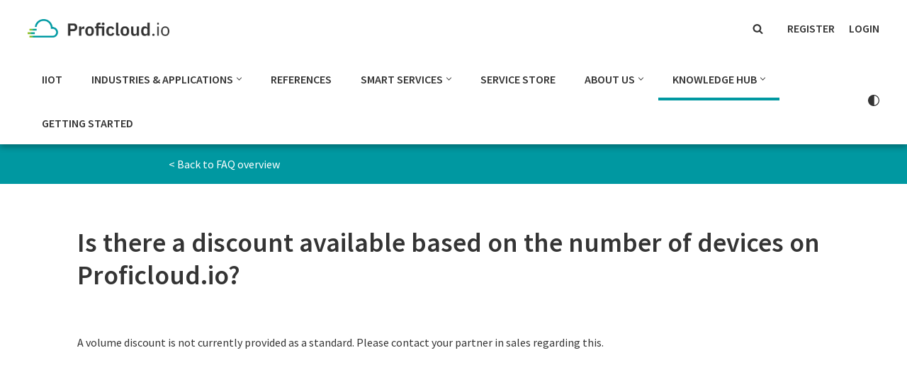

--- FILE ---
content_type: text/html; charset=UTF-8
request_url: https://proficloud-dev.io/knowledge-hub/faqs/impulseanalytics/is-there-a-discount-available-based-on-the-number-of-devices-on-proficloud-io/
body_size: 34960
content:
<!DOCTYPE html>
<html dir="ltr" lang="en-US" prefix="og: https://ogp.me/ns#">

<head>
	
	<meta charset="UTF-8">
	<meta name="viewport" content="width=device-width, initial-scale=1, minimum-scale=1">
	<link rel="profile" href="https://gmpg.org/xfn/11">
		<title>Is there a discount available based on the number of devices on Proficloud.io?</title>
	<style>img:is([sizes="auto" i], [sizes^="auto," i]) { contain-intrinsic-size: 3000px 1500px }</style>
	
		<!-- All in One SEO 4.9.1 - aioseo.com -->
	<meta name="description" content="A volume discount is not currently provided as a standard. Please contact your partner in sales regarding this." />
	<meta name="robots" content="max-image-preview:large" />
	<link rel="canonical" href="https://proficloud.io/knowledge-hub/faqs/impulseanalytics/" />
	<meta name="generator" content="All in One SEO (AIOSEO) 4.9.1" />
		<meta property="og:locale" content="en_US" />
		<meta property="og:site_name" content="Proficloud.io | Proficloud.io" />
		<meta property="og:type" content="article" />
		<meta property="og:title" content="Is there a discount available based on the number of devices on Proficloud.io?" />
		<meta property="og:description" content="A volume discount is not currently provided as a standard. Please contact your partner in sales regarding this." />
		<meta property="og:url" content="https://proficloud.io/knowledge-hub/faqs/impulseanalytics/" />
		<meta property="og:image" content="https://proficloud-dev.io/wp-content/uploads/2021/04/Phoenix_Contact_Smart_Business_Proficloud_IIoT_Platform_Logo.svg" />
		<meta property="og:image:secure_url" content="https://proficloud-dev.io/wp-content/uploads/2021/04/Phoenix_Contact_Smart_Business_Proficloud_IIoT_Platform_Logo.svg" />
		<meta property="article:published_time" content="2022-12-28T13:45:56+00:00" />
		<meta property="article:modified_time" content="2023-01-02T12:12:15+00:00" />
		<meta name="twitter:card" content="summary" />
		<meta name="twitter:title" content="Is there a discount available based on the number of devices on Proficloud.io?" />
		<meta name="twitter:description" content="A volume discount is not currently provided as a standard. Please contact your partner in sales regarding this." />
		<meta name="twitter:image" content="https://proficloud-dev.io/wp-content/uploads/2023/01/Impulse_Analytics_Service_-_Icon_-_Persian_Green_-_Gradient.png" />
		<script type="application/ld+json" class="aioseo-schema">
			{"@context":"https:\/\/schema.org","@graph":[{"@type":"BreadcrumbList","@id":"https:\/\/proficloud-dev.io\/knowledge-hub\/faqs\/impulseanalytics\/is-there-a-discount-available-based-on-the-number-of-devices-on-proficloud-io\/#breadcrumblist","itemListElement":[{"@type":"ListItem","@id":"https:\/\/proficloud-dev.io#listItem","position":1,"name":"Home","item":"https:\/\/proficloud-dev.io","nextItem":{"@type":"ListItem","@id":"https:\/\/proficloud-dev.io\/knowledge-hub\/#listItem","name":"Knowledge Hub"}},{"@type":"ListItem","@id":"https:\/\/proficloud-dev.io\/knowledge-hub\/#listItem","position":2,"name":"Knowledge Hub","item":"https:\/\/proficloud-dev.io\/knowledge-hub\/","nextItem":{"@type":"ListItem","@id":"https:\/\/proficloud-dev.io\/knowledge-hub\/faqs\/#listItem","name":"Proficloud.io Frequently Asked Questions"},"previousItem":{"@type":"ListItem","@id":"https:\/\/proficloud-dev.io#listItem","name":"Home"}},{"@type":"ListItem","@id":"https:\/\/proficloud-dev.io\/knowledge-hub\/faqs\/#listItem","position":3,"name":"Proficloud.io Frequently Asked Questions","item":"https:\/\/proficloud-dev.io\/knowledge-hub\/faqs\/","nextItem":{"@type":"ListItem","@id":"https:\/\/proficloud-dev.io\/knowledge-hub\/faqs\/impulseanalytics\/#listItem","name":"Impulse Analytics Service FAQs"},"previousItem":{"@type":"ListItem","@id":"https:\/\/proficloud-dev.io\/knowledge-hub\/#listItem","name":"Knowledge Hub"}},{"@type":"ListItem","@id":"https:\/\/proficloud-dev.io\/knowledge-hub\/faqs\/impulseanalytics\/#listItem","position":4,"name":"Impulse Analytics Service FAQs","item":"https:\/\/proficloud-dev.io\/knowledge-hub\/faqs\/impulseanalytics\/","nextItem":{"@type":"ListItem","@id":"https:\/\/proficloud-dev.io\/knowledge-hub\/faqs\/impulseanalytics\/is-there-a-discount-available-based-on-the-number-of-devices-on-proficloud-io\/#listItem","name":"Is there a discount available based on the number of devices on Proficloud.io?"},"previousItem":{"@type":"ListItem","@id":"https:\/\/proficloud-dev.io\/knowledge-hub\/faqs\/#listItem","name":"Proficloud.io Frequently Asked Questions"}},{"@type":"ListItem","@id":"https:\/\/proficloud-dev.io\/knowledge-hub\/faqs\/impulseanalytics\/is-there-a-discount-available-based-on-the-number-of-devices-on-proficloud-io\/#listItem","position":5,"name":"Is there a discount available based on the number of devices on Proficloud.io?","previousItem":{"@type":"ListItem","@id":"https:\/\/proficloud-dev.io\/knowledge-hub\/faqs\/impulseanalytics\/#listItem","name":"Impulse Analytics Service FAQs"}}]},{"@type":"Organization","@id":"https:\/\/proficloud-dev.io\/#organization","name":"PHOENIX CONTACT Smart Business GmbH","description":"Proficloud.io","url":"https:\/\/proficloud-dev.io\/","logo":{"@type":"ImageObject","url":"https:\/\/proficloud.io\/wp-content\/uploads\/2021\/03\/proficloud_centered_rgb.png","@id":"https:\/\/proficloud-dev.io\/knowledge-hub\/faqs\/impulseanalytics\/is-there-a-discount-available-based-on-the-number-of-devices-on-proficloud-io\/#organizationLogo"},"image":{"@id":"https:\/\/proficloud-dev.io\/knowledge-hub\/faqs\/impulseanalytics\/is-there-a-discount-available-based-on-the-number-of-devices-on-proficloud-io\/#organizationLogo"}},{"@type":"WebPage","@id":"https:\/\/proficloud-dev.io\/knowledge-hub\/faqs\/impulseanalytics\/is-there-a-discount-available-based-on-the-number-of-devices-on-proficloud-io\/#webpage","url":"https:\/\/proficloud-dev.io\/knowledge-hub\/faqs\/impulseanalytics\/is-there-a-discount-available-based-on-the-number-of-devices-on-proficloud-io\/","name":"Is there a discount available based on the number of devices on Proficloud.io?","description":"A volume discount is not currently provided as a standard. Please contact your partner in sales regarding this.","inLanguage":"en-US","isPartOf":{"@id":"https:\/\/proficloud-dev.io\/#website"},"breadcrumb":{"@id":"https:\/\/proficloud-dev.io\/knowledge-hub\/faqs\/impulseanalytics\/is-there-a-discount-available-based-on-the-number-of-devices-on-proficloud-io\/#breadcrumblist"},"image":{"@type":"ImageObject","url":"https:\/\/proficloud-dev.io\/wp-content\/uploads\/2023\/01\/Impulse_Analytics_Service_-_Icon_-_Persian_Green_-_Gradient.png","@id":"https:\/\/proficloud-dev.io\/knowledge-hub\/faqs\/impulseanalytics\/is-there-a-discount-available-based-on-the-number-of-devices-on-proficloud-io\/#mainImage","width":1335,"height":1334,"caption":"Impulse Analytics Service - Featured Image for FAQs"},"primaryImageOfPage":{"@id":"https:\/\/proficloud-dev.io\/knowledge-hub\/faqs\/impulseanalytics\/is-there-a-discount-available-based-on-the-number-of-devices-on-proficloud-io\/#mainImage"},"datePublished":"2022-12-28T14:45:56+01:00","dateModified":"2023-01-02T13:12:15+01:00"},{"@type":"WebSite","@id":"https:\/\/proficloud-dev.io\/#website","url":"https:\/\/proficloud-dev.io\/","name":"Proficloud.io","description":"Proficloud.io","inLanguage":"en-US","publisher":{"@id":"https:\/\/proficloud-dev.io\/#organization"}}]}
		</script>
		<!-- All in One SEO -->

<link rel='dns-prefetch' href='//fonts.googleapis.com' />
<link rel="alternate" type="application/rss+xml" title="Proficloud.io &raquo; Feed" href="https://proficloud-dev.io/feed/" />
<link rel="alternate" type="application/rss+xml" title="Proficloud.io &raquo; Comments Feed" href="https://proficloud-dev.io/comments/feed/" />
<link rel='stylesheet' id='pt-cv-public-style-css' href='https://proficloud-dev.io/wp-content/plugins/content-views-query-and-display-post-page/public/assets/css/cv.css?ver=4.2.1' media='all' />
<link rel='stylesheet' id='pt-cv-public-pro-style-css' href='https://proficloud-dev.io/wp-content/plugins/pt-content-views-pro/public/assets/css/cvpro.min.css?ver=7.2.2' media='all' />
<link rel='stylesheet' id='wp-block-library-css' href='https://proficloud-dev.io/wp-includes/css/dist/block-library/style.min.css?ver=6.8.3' media='all' />
<style id='classic-theme-styles-inline-css'>
/*! This file is auto-generated */
.wp-block-button__link{color:#fff;background-color:#32373c;border-radius:9999px;box-shadow:none;text-decoration:none;padding:calc(.667em + 2px) calc(1.333em + 2px);font-size:1.125em}.wp-block-file__button{background:#32373c;color:#fff;text-decoration:none}
</style>
<link rel='stylesheet' id='aioseo/css/src/vue/standalone/blocks/table-of-contents/global.scss-css' href='https://proficloud-dev.io/wp-content/plugins/all-in-one-seo-pack/dist/Lite/assets/css/table-of-contents/global.e90f6d47.css?ver=4.9.1' media='all' />
<style id='safe-svg-svg-icon-style-inline-css'>
.safe-svg-cover{text-align:center}.safe-svg-cover .safe-svg-inside{display:inline-block;max-width:100%}.safe-svg-cover svg{fill:currentColor;height:100%;max-height:100%;max-width:100%;width:100%}

</style>
<style id='global-styles-inline-css'>
:root{--wp--preset--aspect-ratio--square: 1;--wp--preset--aspect-ratio--4-3: 4/3;--wp--preset--aspect-ratio--3-4: 3/4;--wp--preset--aspect-ratio--3-2: 3/2;--wp--preset--aspect-ratio--2-3: 2/3;--wp--preset--aspect-ratio--16-9: 16/9;--wp--preset--aspect-ratio--9-16: 9/16;--wp--preset--color--black: #000000;--wp--preset--color--cyan-bluish-gray: #abb8c3;--wp--preset--color--white: #ffffff;--wp--preset--color--pale-pink: #f78da7;--wp--preset--color--vivid-red: #cf2e2e;--wp--preset--color--luminous-vivid-orange: #ff6900;--wp--preset--color--luminous-vivid-amber: #fcb900;--wp--preset--color--light-green-cyan: #7bdcb5;--wp--preset--color--vivid-green-cyan: #00d084;--wp--preset--color--pale-cyan-blue: #8ed1fc;--wp--preset--color--vivid-cyan-blue: #0693e3;--wp--preset--color--vivid-purple: #9b51e0;--wp--preset--color--neve-link-color: var(--nv-primary-accent);--wp--preset--color--neve-link-hover-color: var(--nv-secondary-accent);--wp--preset--color--nv-site-bg: var(--nv-site-bg);--wp--preset--color--nv-light-bg: var(--nv-light-bg);--wp--preset--color--nv-dark-bg: var(--nv-dark-bg);--wp--preset--color--neve-text-color: var(--nv-text-color);--wp--preset--color--nv-text-dark-bg: var(--nv-text-dark-bg);--wp--preset--color--nv-c-1: var(--nv-c-1);--wp--preset--color--nv-c-2: var(--nv-c-2);--wp--preset--gradient--vivid-cyan-blue-to-vivid-purple: linear-gradient(135deg,rgba(6,147,227,1) 0%,rgb(155,81,224) 100%);--wp--preset--gradient--light-green-cyan-to-vivid-green-cyan: linear-gradient(135deg,rgb(122,220,180) 0%,rgb(0,208,130) 100%);--wp--preset--gradient--luminous-vivid-amber-to-luminous-vivid-orange: linear-gradient(135deg,rgba(252,185,0,1) 0%,rgba(255,105,0,1) 100%);--wp--preset--gradient--luminous-vivid-orange-to-vivid-red: linear-gradient(135deg,rgba(255,105,0,1) 0%,rgb(207,46,46) 100%);--wp--preset--gradient--very-light-gray-to-cyan-bluish-gray: linear-gradient(135deg,rgb(238,238,238) 0%,rgb(169,184,195) 100%);--wp--preset--gradient--cool-to-warm-spectrum: linear-gradient(135deg,rgb(74,234,220) 0%,rgb(151,120,209) 20%,rgb(207,42,186) 40%,rgb(238,44,130) 60%,rgb(251,105,98) 80%,rgb(254,248,76) 100%);--wp--preset--gradient--blush-light-purple: linear-gradient(135deg,rgb(255,206,236) 0%,rgb(152,150,240) 100%);--wp--preset--gradient--blush-bordeaux: linear-gradient(135deg,rgb(254,205,165) 0%,rgb(254,45,45) 50%,rgb(107,0,62) 100%);--wp--preset--gradient--luminous-dusk: linear-gradient(135deg,rgb(255,203,112) 0%,rgb(199,81,192) 50%,rgb(65,88,208) 100%);--wp--preset--gradient--pale-ocean: linear-gradient(135deg,rgb(255,245,203) 0%,rgb(182,227,212) 50%,rgb(51,167,181) 100%);--wp--preset--gradient--electric-grass: linear-gradient(135deg,rgb(202,248,128) 0%,rgb(113,206,126) 100%);--wp--preset--gradient--midnight: linear-gradient(135deg,rgb(2,3,129) 0%,rgb(40,116,252) 100%);--wp--preset--font-size--small: 13px;--wp--preset--font-size--medium: 20px;--wp--preset--font-size--large: 36px;--wp--preset--font-size--x-large: 42px;--wp--preset--spacing--20: 0.44rem;--wp--preset--spacing--30: 0.67rem;--wp--preset--spacing--40: 1rem;--wp--preset--spacing--50: 1.5rem;--wp--preset--spacing--60: 2.25rem;--wp--preset--spacing--70: 3.38rem;--wp--preset--spacing--80: 5.06rem;--wp--preset--shadow--natural: 6px 6px 9px rgba(0, 0, 0, 0.2);--wp--preset--shadow--deep: 12px 12px 50px rgba(0, 0, 0, 0.4);--wp--preset--shadow--sharp: 6px 6px 0px rgba(0, 0, 0, 0.2);--wp--preset--shadow--outlined: 6px 6px 0px -3px rgba(255, 255, 255, 1), 6px 6px rgba(0, 0, 0, 1);--wp--preset--shadow--crisp: 6px 6px 0px rgba(0, 0, 0, 1);}:where(.is-layout-flex){gap: 0.5em;}:where(.is-layout-grid){gap: 0.5em;}body .is-layout-flex{display: flex;}.is-layout-flex{flex-wrap: wrap;align-items: center;}.is-layout-flex > :is(*, div){margin: 0;}body .is-layout-grid{display: grid;}.is-layout-grid > :is(*, div){margin: 0;}:where(.wp-block-columns.is-layout-flex){gap: 2em;}:where(.wp-block-columns.is-layout-grid){gap: 2em;}:where(.wp-block-post-template.is-layout-flex){gap: 1.25em;}:where(.wp-block-post-template.is-layout-grid){gap: 1.25em;}.has-black-color{color: var(--wp--preset--color--black) !important;}.has-cyan-bluish-gray-color{color: var(--wp--preset--color--cyan-bluish-gray) !important;}.has-white-color{color: var(--wp--preset--color--white) !important;}.has-pale-pink-color{color: var(--wp--preset--color--pale-pink) !important;}.has-vivid-red-color{color: var(--wp--preset--color--vivid-red) !important;}.has-luminous-vivid-orange-color{color: var(--wp--preset--color--luminous-vivid-orange) !important;}.has-luminous-vivid-amber-color{color: var(--wp--preset--color--luminous-vivid-amber) !important;}.has-light-green-cyan-color{color: var(--wp--preset--color--light-green-cyan) !important;}.has-vivid-green-cyan-color{color: var(--wp--preset--color--vivid-green-cyan) !important;}.has-pale-cyan-blue-color{color: var(--wp--preset--color--pale-cyan-blue) !important;}.has-vivid-cyan-blue-color{color: var(--wp--preset--color--vivid-cyan-blue) !important;}.has-vivid-purple-color{color: var(--wp--preset--color--vivid-purple) !important;}.has-neve-link-color-color{color: var(--wp--preset--color--neve-link-color) !important;}.has-neve-link-hover-color-color{color: var(--wp--preset--color--neve-link-hover-color) !important;}.has-nv-site-bg-color{color: var(--wp--preset--color--nv-site-bg) !important;}.has-nv-light-bg-color{color: var(--wp--preset--color--nv-light-bg) !important;}.has-nv-dark-bg-color{color: var(--wp--preset--color--nv-dark-bg) !important;}.has-neve-text-color-color{color: var(--wp--preset--color--neve-text-color) !important;}.has-nv-text-dark-bg-color{color: var(--wp--preset--color--nv-text-dark-bg) !important;}.has-nv-c-1-color{color: var(--wp--preset--color--nv-c-1) !important;}.has-nv-c-2-color{color: var(--wp--preset--color--nv-c-2) !important;}.has-black-background-color{background-color: var(--wp--preset--color--black) !important;}.has-cyan-bluish-gray-background-color{background-color: var(--wp--preset--color--cyan-bluish-gray) !important;}.has-white-background-color{background-color: var(--wp--preset--color--white) !important;}.has-pale-pink-background-color{background-color: var(--wp--preset--color--pale-pink) !important;}.has-vivid-red-background-color{background-color: var(--wp--preset--color--vivid-red) !important;}.has-luminous-vivid-orange-background-color{background-color: var(--wp--preset--color--luminous-vivid-orange) !important;}.has-luminous-vivid-amber-background-color{background-color: var(--wp--preset--color--luminous-vivid-amber) !important;}.has-light-green-cyan-background-color{background-color: var(--wp--preset--color--light-green-cyan) !important;}.has-vivid-green-cyan-background-color{background-color: var(--wp--preset--color--vivid-green-cyan) !important;}.has-pale-cyan-blue-background-color{background-color: var(--wp--preset--color--pale-cyan-blue) !important;}.has-vivid-cyan-blue-background-color{background-color: var(--wp--preset--color--vivid-cyan-blue) !important;}.has-vivid-purple-background-color{background-color: var(--wp--preset--color--vivid-purple) !important;}.has-neve-link-color-background-color{background-color: var(--wp--preset--color--neve-link-color) !important;}.has-neve-link-hover-color-background-color{background-color: var(--wp--preset--color--neve-link-hover-color) !important;}.has-nv-site-bg-background-color{background-color: var(--wp--preset--color--nv-site-bg) !important;}.has-nv-light-bg-background-color{background-color: var(--wp--preset--color--nv-light-bg) !important;}.has-nv-dark-bg-background-color{background-color: var(--wp--preset--color--nv-dark-bg) !important;}.has-neve-text-color-background-color{background-color: var(--wp--preset--color--neve-text-color) !important;}.has-nv-text-dark-bg-background-color{background-color: var(--wp--preset--color--nv-text-dark-bg) !important;}.has-nv-c-1-background-color{background-color: var(--wp--preset--color--nv-c-1) !important;}.has-nv-c-2-background-color{background-color: var(--wp--preset--color--nv-c-2) !important;}.has-black-border-color{border-color: var(--wp--preset--color--black) !important;}.has-cyan-bluish-gray-border-color{border-color: var(--wp--preset--color--cyan-bluish-gray) !important;}.has-white-border-color{border-color: var(--wp--preset--color--white) !important;}.has-pale-pink-border-color{border-color: var(--wp--preset--color--pale-pink) !important;}.has-vivid-red-border-color{border-color: var(--wp--preset--color--vivid-red) !important;}.has-luminous-vivid-orange-border-color{border-color: var(--wp--preset--color--luminous-vivid-orange) !important;}.has-luminous-vivid-amber-border-color{border-color: var(--wp--preset--color--luminous-vivid-amber) !important;}.has-light-green-cyan-border-color{border-color: var(--wp--preset--color--light-green-cyan) !important;}.has-vivid-green-cyan-border-color{border-color: var(--wp--preset--color--vivid-green-cyan) !important;}.has-pale-cyan-blue-border-color{border-color: var(--wp--preset--color--pale-cyan-blue) !important;}.has-vivid-cyan-blue-border-color{border-color: var(--wp--preset--color--vivid-cyan-blue) !important;}.has-vivid-purple-border-color{border-color: var(--wp--preset--color--vivid-purple) !important;}.has-neve-link-color-border-color{border-color: var(--wp--preset--color--neve-link-color) !important;}.has-neve-link-hover-color-border-color{border-color: var(--wp--preset--color--neve-link-hover-color) !important;}.has-nv-site-bg-border-color{border-color: var(--wp--preset--color--nv-site-bg) !important;}.has-nv-light-bg-border-color{border-color: var(--wp--preset--color--nv-light-bg) !important;}.has-nv-dark-bg-border-color{border-color: var(--wp--preset--color--nv-dark-bg) !important;}.has-neve-text-color-border-color{border-color: var(--wp--preset--color--neve-text-color) !important;}.has-nv-text-dark-bg-border-color{border-color: var(--wp--preset--color--nv-text-dark-bg) !important;}.has-nv-c-1-border-color{border-color: var(--wp--preset--color--nv-c-1) !important;}.has-nv-c-2-border-color{border-color: var(--wp--preset--color--nv-c-2) !important;}.has-vivid-cyan-blue-to-vivid-purple-gradient-background{background: var(--wp--preset--gradient--vivid-cyan-blue-to-vivid-purple) !important;}.has-light-green-cyan-to-vivid-green-cyan-gradient-background{background: var(--wp--preset--gradient--light-green-cyan-to-vivid-green-cyan) !important;}.has-luminous-vivid-amber-to-luminous-vivid-orange-gradient-background{background: var(--wp--preset--gradient--luminous-vivid-amber-to-luminous-vivid-orange) !important;}.has-luminous-vivid-orange-to-vivid-red-gradient-background{background: var(--wp--preset--gradient--luminous-vivid-orange-to-vivid-red) !important;}.has-very-light-gray-to-cyan-bluish-gray-gradient-background{background: var(--wp--preset--gradient--very-light-gray-to-cyan-bluish-gray) !important;}.has-cool-to-warm-spectrum-gradient-background{background: var(--wp--preset--gradient--cool-to-warm-spectrum) !important;}.has-blush-light-purple-gradient-background{background: var(--wp--preset--gradient--blush-light-purple) !important;}.has-blush-bordeaux-gradient-background{background: var(--wp--preset--gradient--blush-bordeaux) !important;}.has-luminous-dusk-gradient-background{background: var(--wp--preset--gradient--luminous-dusk) !important;}.has-pale-ocean-gradient-background{background: var(--wp--preset--gradient--pale-ocean) !important;}.has-electric-grass-gradient-background{background: var(--wp--preset--gradient--electric-grass) !important;}.has-midnight-gradient-background{background: var(--wp--preset--gradient--midnight) !important;}.has-small-font-size{font-size: var(--wp--preset--font-size--small) !important;}.has-medium-font-size{font-size: var(--wp--preset--font-size--medium) !important;}.has-large-font-size{font-size: var(--wp--preset--font-size--large) !important;}.has-x-large-font-size{font-size: var(--wp--preset--font-size--x-large) !important;}
:where(.wp-block-post-template.is-layout-flex){gap: 1.25em;}:where(.wp-block-post-template.is-layout-grid){gap: 1.25em;}
:where(.wp-block-columns.is-layout-flex){gap: 2em;}:where(.wp-block-columns.is-layout-grid){gap: 2em;}
:root :where(.wp-block-pullquote){font-size: 1.5em;line-height: 1.6;}
</style>
<link rel='stylesheet' id='pb-accordion-blocks-style-css' href='https://proficloud-dev.io/wp-content/plugins/accordion-blocks/build/index.css?ver=1.5.0' media='all' />
<link rel='stylesheet' id='contact-form-7-css' href='https://proficloud-dev.io/wp-content/plugins/contact-form-7/includes/css/styles.css?ver=6.1.4' media='all' />
<link rel='stylesheet' id='metadata-style-css' href='https://proficloud-dev.io/wp-content/plugins/display-post-metadata/css/style.css?ver=1.0' media='all' />
<link rel='stylesheet' id='wpa-css-css' href='https://proficloud-dev.io/wp-content/plugins/honeypot/includes/css/wpa.css?ver=2.3.04' media='all' />
<link rel='stylesheet' id='wpcf7-redirect-script-frontend-css' href='https://proficloud-dev.io/wp-content/plugins/wpcf7-redirect/build/assets/frontend-script.css?ver=2c532d7e2be36f6af233' media='all' />
<link rel='stylesheet' id='ivory-search-styles-css' href='https://proficloud-dev.io/wp-content/plugins/add-search-to-menu/public/css/ivory-search.min.css?ver=5.5.12' media='all' />
<link rel='stylesheet' id='neve-style-css' href='https://proficloud-dev.io/wp-content/themes/neve/style-main-new.min.css?ver=4.1.3' media='all' />
<style id='neve-style-inline-css'>
.button.button-primary, .is-style-primary .wp-block-button__link {box-shadow: var(--primarybtnshadow, none);} .button.button-primary:hover, .is-style-primary .wp-block-button__link:hover {box-shadow: var(--primarybtnhovershadow, none);} .button.button-secondary, .is-style-secondary .wp-block-button__link {box-shadow: var(--secondarybtnshadow, none);} .button.button-secondary:hover, .is-style-secondary .wp-block-button__link:hover {box-shadow: var(--secondarybtnhovershadow, none);}.is-menu-sidebar .header-menu-sidebar { visibility: visible; }.is-menu-sidebar.menu_sidebar_slide_left .header-menu-sidebar { transform: translate3d(0, 0, 0); left: 0; }.is-menu-sidebar.menu_sidebar_slide_right .header-menu-sidebar { transform: translate3d(0, 0, 0); right: 0; }.is-menu-sidebar.menu_sidebar_pull_right .header-menu-sidebar, .is-menu-sidebar.menu_sidebar_pull_left .header-menu-sidebar { transform: translateX(0); }.is-menu-sidebar.menu_sidebar_dropdown .header-menu-sidebar { height: auto; }.is-menu-sidebar.menu_sidebar_dropdown .header-menu-sidebar-inner { max-height: 400px; padding: 20px 0; }.is-menu-sidebar.menu_sidebar_full_canvas .header-menu-sidebar { opacity: 1; }.header-menu-sidebar .menu-item-nav-search:not(.floating) { pointer-events: none; }.header-menu-sidebar .menu-item-nav-search .is-menu-sidebar { pointer-events: unset; }
.nv-meta-list li.meta:not(:last-child):after { content:"|" }.nv-meta-list .no-mobile{
			display:none;
		}.nv-meta-list li.last::after{
			content: ""!important;
		}@media (min-width: 769px) {
			.nv-meta-list .no-mobile {
				display: inline-block;
			}
			.nv-meta-list li.last:not(:last-child)::after {
		 		content: "|" !important;
			}
		}
.toggle-palette a { display: flex; align-items: center; } .toggle-palette .icon { display: flex; width: var(--iconsize); height: var(--iconsize); fill: currentColor; } .toggle-palette .label { font-size: 0.85em; margin-left: 5px; }
.header .builder-item [class*="button_base"] .button {box-shadow: var(--primarybtnshadow, none);} .header .builder-item [class*="button_base"] .button:hover {box-shadow: var(--primarybtnhovershadow, none);}
.nav-ul li .caret svg, .nav-ul li .caret img{width:var(--smiconsize, 0.5em);height:var(--smiconsize, 0.5em);}.nav-ul .sub-menu li {border-style: var(--itembstyle);}
 :root{ --container: 748px;--postwidth:100%; --primarybtnbg: var(--nv-primary-accent); --secondarybtnbg: var(--nv-c-1); --primarybtnhoverbg: var(--nv-secondary-accent); --secondarybtnhoverbg: #d2d2d2; --primarybtncolor: var(--nv-text-dark-bg); --secondarybtncolor: var(--nv-primary-accent); --primarybtnhovercolor: var(--nv-c-1); --secondarybtnhovercolor: var(--nv-secondary-accent);--primarybtnborderradius:4px;--secondarybtnborderradius:4px;--primarybtnshadow:0px 1px 3px rgba(0,0,0,0.5);;--secondarybtnshadow:0px 1px 3px rgba(0,0,0,0.5);;--btnpadding:014px 32px 14px 32px;;--primarybtnpadding:014px 32px 14px 32px;;--secondarybtnpadding:014px 32px 14px 32px;; --btnfs: 016px; --btnlineheight: 1.6em; --btntexttransform: uppercase; --btnfontweight: 600; --bodyfontfamily: "Source Sans Pro"; --bodyfontsize: 16px; --bodylineheight: 28px; --bodyletterspacing: 0px; --bodyfontweight: 400; --bodytexttransform: none; --h1fontsize: 32px; --h1fontweight: 600; --h1lineheight: 38px; --h1letterspacing: 0px; --h1texttransform: none; --h2fontsize: 23px; --h2fontweight: 600; --h2lineheight: 26px; --h2letterspacing: 0px; --h2texttransform: none; --h3fontsize: 16px; --h3fontweight: 600; --h3lineheight: 24px; --h3letterspacing: 0px; --h3texttransform: none; --h4fontsize: 16px; --h4fontweight: 600; --h4lineheight: 24em; --h4letterspacing: 0px; --h4texttransform: none; --h5fontsize: 16px; --h5fontweight: 700; --h5lineheight: 1.6; --h5letterspacing: 0px; --h5texttransform: none; --h6fontsize: 14px; --h6fontweight: 700; --h6lineheight: 1.6; --h6letterspacing: 0px; --h6texttransform: none;--formfieldborderwidth:0 0 1px 0;;--formfieldborderradius:4px 0 0 4px;; --formfieldbgcolor: #f5f5f5; --formfieldbordercolor: #929ba1; --formfieldcolor: var(--nv-text-color);--formfieldpadding:12px 24px; --formfieldfontweight: 400; --formlabelfontweight: 400; } .layout-grid .nv-post-thumbnail-wrap{ margin-right:-24px;margin-left:-24px; } .nv-index-posts{ --borderradius:4px;--padding:px 24px 24px 24px;--cardboxshadow:0 0 4px 0 rgba(0,0,0,0.2); --cardbgcolor: var(--nv-site-bg); --cardcolor: #343434; --alignment: left; --gridspacing: 12px; } .has-neve-button-color-color{ color: var(--nv-primary-accent)!important; } .has-neve-button-color-background-color{ background-color: var(--nv-primary-accent)!important; } .single-post-container .alignfull > [class*="__inner-container"], .single-post-container .alignwide > [class*="__inner-container"]{ max-width:718px } .nv-meta-list{ --avatarsize: 20px; } .single .nv-meta-list{ --avatarsize: 20px; } .nv-post-cover{ --height: 250px;--padding:40px 15px;--justify: flex-start; --textalign: left; --valign: center; } .nv-post-cover .nv-title-meta-wrap, .nv-page-title-wrap, .entry-header{ --textalign: left; } .nv-is-boxed.nv-title-meta-wrap{ --padding:40px 15px; --bgcolor: var(--nv-dark-bg); } .nv-overlay{ --opacity: 50; --blendmode: normal; } .nv-is-boxed.nv-comments-wrap{ --padding:20px; } .nv-is-boxed.comment-respond{ --padding:20px; } .single:not(.single-product), .page{ --c-vspace:0 0 0 0;; } .global-styled{ --bgcolor: var(--nv-site-bg); } .header-top{ --height:80px;--rowbwidth:0px; --rowbcolor: var(--nv-light-bg); --color: var(--nv-text-color); --bgcolor: var(--nv-site-bg); } .header-main{ --rowbwidth:0px; --rowbcolor: var(--nv-light-bg); --color: var(--nv-text-color); --bgcolor: var(--nv-site-bg); } .header-bottom{ --rowbwidth:0px; --rowbcolor: var(--nv-light-bg); --color: var(--nv-text-color); --bgcolor: var(--nv-site-bg); } .header-menu-sidebar-bg{ --justify: flex-start; --textalign: left;--flexg: 1;--wrapdropdownwidth: auto; --color: #343434; --bgcolor: var(--nv-light-bg); } .header-menu-sidebar{ width: 350px; } .builder-item--logo{ --maxwidth: 150px; --color: #0098a1; --fs: 24px;--padding:10px 0;--margin:0; --textalign: left;--justify: flex-start; } .builder-item--nav-icon,.header-menu-sidebar .close-sidebar-panel .navbar-toggle{ --bgcolor: var(--nv-light-bg); --color: var(--nv-text-color);--borderradius:0;--borderwidth:0; } .builder-item--nav-icon{ --label-margin:0 5px 0 0;;--padding:10px 15px;--margin:0; } .builder-item--primary-menu{ --color: var(--nv-text-color); --hovercolor: var(--nv-secondary-accent); --hovertextcolor: var(--nv-text-color); --activecolor: var(--nv-primary-accent); --spacing: 20px; --height: 25px; --smiconsize: 7px;--padding:0;--margin:0; --fontsize: 1em; --lineheight: 1.6em; --letterspacing: 0px; --fontweight: 600; --texttransform: uppercase; --iconsize: 1em; } .builder-item--primary-menu .sub-menu{ --bstyle: none; --itembstyle: none; } .hfg-is-group.has-primary-menu .inherit-ff{ --inheritedfw: 600; } .builder-item--custom_html{ --color: var(--nv-text-color);--padding:0;--margin:0; --fontsize: 1em; --lineheight: 1.6em; --letterspacing: 0px; --fontweight: 600; --texttransform: uppercase; --iconsize: 1em; --textalign: center;--justify: center; } .builder-item--header_palette_switch{ --iconsize: 16px;--padding:0;--margin:0; } .builder-item--header_search{ --height: 40px; --formfieldfontsize: 14px;--formfieldborderwidth:1px;--formfieldborderradius:1px; --formfieldbgcolor: #f5f5f5; --formfieldbordercolor: #929ba1; --formfieldcolor: #929ba1;--padding:0;--margin:0; } .builder-item--header_search_responsive{ --iconsize: 15px; --color: var(--nv-text-color); --hovercolor: var(--nv-primary-accent); --formfieldfontsize: 14px;--formfieldborderwidth:1px;--formfieldborderradius:1px; --height: 40px;--padding:0 10px;--margin:0; } .builder-item--button_base_2{ --primarybtnbg: var(--nv-primary-accent); --primarybtncolor: var(--nv-text-dark-bg); --primarybtnhoverbg: var(--nv-secondary-accent); --primarybtnhovercolor: var(--nv-text-dark-bg);--primarybtnborderradius:4px;--primarybtnshadow:0px 1px 3px rgba(0,0,0,0.5);;--primarybtnhovershadow:0px 1px 3px rgba(0,0,0,0.5);;--padding:8px 12px;--margin:0 024px 0 24px;; } .builder-item--custom_html_2{ --color: var(--nv-text-color);--padding:0;--margin:0; --fontsize: 1em; --lineheight: 1.6em; --letterspacing: 0px; --fontweight: 600; --texttransform: uppercase; --iconsize: 1em; --textalign: left;--justify: flex-start; } .builder-item--logo_2{ --maxwidth: 120px; --fs: 24px;--padding:10px 0;--margin:0; --textalign: left;--justify: flex-start; } .builder-item--primary-menu_2{ --color: var(--nv-text-color); --hovercolor: #343434; --hovertextcolor: var(--nv-text-color); --activecolor: var(--nv-primary-accent); --spacing: 20px; --height: 25px; --smiconsize: 7px;--padding:0;--margin:0; --fontsize: 1em; --lineheight: 1.6em; --letterspacing: 0px; --fontweight: 600; --texttransform: uppercase; --iconsize: 1em; } .builder-item--primary-menu_2 .sub-menu{ --bstyle: none; --itembstyle: none; } .hfg-is-group.has-primary-menu_2 .inherit-ff{ --inheritedfw: 600; } .footer-top-inner .row{ grid-template-columns:1fr; --valign: flex-start; } .footer-top{ --rowbwidth:0px; --rowbcolor: var(--nv-light-bg); --color: var(--nv-text-color); --bgcolor: var(--nv-c-1); } .footer-main-inner .row{ grid-template-columns:repeat(4, 1fr); --valign: flex-start; } .footer-main{ --rowbcolor: var(--nv-light-bg); --color: var(--nv-text-color); --bgcolor: var(--nv-c-1); } .footer-bottom-inner .row{ grid-template-columns:1fr; --valign: flex-start; } .footer-bottom{ --rowbcolor: var(--nv-light-bg); --color: var(--nv-text-color); --bgcolor: #202020; } .builder-item--footer-one-widgets{ --padding:0;--margin:0; --textalign: center;--justify: center; } .builder-item--footer-two-widgets{ --padding:0;--margin:0; --textalign: left;--justify: flex-start; } .builder-item--footer-three-widgets{ --padding:0;--margin:0; --textalign: left;--justify: flex-start; } .builder-item--footer-menu{ --color: #ffffff; --hovercolor: var(--nv-primary-accent); --spacing: 20px; --height: 25px;--padding:0;--margin:0; --fontsize: 1em; --lineheight: 1.6; --letterspacing: 0px; --fontweight: 500; --texttransform: none; --iconsize: 1em; --textalign: left;--justify: flex-start; } .builder-item--widget-area-5{ --padding:0;--margin:0; --textalign: left;--justify: flex-start; } .builder-item--widget-area-6{ --padding:0;--margin:0; --textalign: left;--justify: flex-start; } .page_header-top{ --rowbcolor: var(--nv-light-bg); --color: var(--nv-text-color); --bgcolor: var(--nv-site-bg); } .page_header-bottom{ --rowbcolor: var(--nv-light-bg); --color: var(--nv-text-color); --bgcolor: var(--nv-site-bg); } @media(min-width: 576px){ :root{ --container: 992px;--postwidth:100%;--btnpadding:14px 032px 14px 32px;;--primarybtnpadding:14px 032px 14px 32px;;--secondarybtnpadding:14px 032px 14px 32px;; --btnfs: 20px; --btnlineheight: 1.6em; --bodyfontsize: 16px; --bodylineheight: 28px; --bodyletterspacing: 0px; --h1fontsize: 28px; --h1lineheight: 36px; --h1letterspacing: 0px; --h2fontsize: 22px; --h2lineheight: 35px; --h2letterspacing: 0px; --h3fontsize: 24px; --h3lineheight: 32px; --h3letterspacing: 0px; --h4fontsize: 16px; --h4lineheight: 20px; --h4letterspacing: 0px; --h5fontsize: 18px; --h5lineheight: 1.6; --h5letterspacing: 0px; --h6fontsize: 14px; --h6lineheight: 1.6; --h6letterspacing: 0px; } .layout-grid .nv-post-thumbnail-wrap{ margin-right:-24px;margin-left:-24px; } .nv-index-posts{ --padding:px 24px 24px 24px; --gridspacing: 30px; } .single-post-container .alignfull > [class*="__inner-container"], .single-post-container .alignwide > [class*="__inner-container"]{ max-width:962px } .nv-meta-list{ --avatarsize: 20px; } .single .nv-meta-list{ --avatarsize: 20px; } .nv-post-cover{ --height: 320px;--padding:60px 30px;--justify: flex-start; --textalign: left; --valign: center; } .nv-post-cover .nv-title-meta-wrap, .nv-page-title-wrap, .entry-header{ --textalign: left; } .nv-is-boxed.nv-title-meta-wrap{ --padding:60px 30px; } .nv-is-boxed.nv-comments-wrap{ --padding:30px; } .nv-is-boxed.comment-respond{ --padding:30px; } .single:not(.single-product), .page{ --c-vspace:0 0 0 0;; } .header-top{ --height:80px;--rowbwidth:0px; } .header-main{ --rowbwidth:0px; } .header-bottom{ --rowbwidth:0px; } .header-menu-sidebar-bg{ --justify: flex-start; --textalign: left;--flexg: 1;--wrapdropdownwidth: auto; } .header-menu-sidebar{ width: 350px; } .builder-item--logo{ --maxwidth: 240px; --fs: 24px;--padding:10px 0;--margin:0; --textalign: left;--justify: flex-start; } .builder-item--nav-icon{ --label-margin:0 5px 0 0;;--padding:10px 15px;--margin:0; } .builder-item--primary-menu{ --spacing: 20px; --height: 25px; --smiconsize: 7px;--padding:0;--margin:0; --fontsize: 1em; --lineheight: 1.6em; --letterspacing: 0px; --iconsize: 1em; } .builder-item--custom_html{ --padding:0;--margin:0; --fontsize: 1em; --lineheight: 1.6em; --letterspacing: 0px; --iconsize: 1em; --textalign: center;--justify: center; } .builder-item--header_palette_switch{ --iconsize: 16px;--padding:0;--margin:0; } .builder-item--header_search{ --height: 40px; --formfieldfontsize: 14px;--formfieldborderwidth:1px;--formfieldborderradius:1px;--padding:0;--margin:0; } .builder-item--header_search_responsive{ --formfieldfontsize: 14px;--formfieldborderwidth:1px;--formfieldborderradius:1px; --height: 40px;--padding:0 10px;--margin:0; } .builder-item--button_base_2{ --padding:8px 12px;--margin:0 024px 0 24px;; } .builder-item--custom_html_2{ --padding:0;--margin:0; --fontsize: 1em; --lineheight: 1.6em; --letterspacing: 0px; --iconsize: 1em; --textalign: left;--justify: flex-start; } .builder-item--logo_2{ --maxwidth: 120px; --fs: 24px;--padding:10px 0;--margin:0; --textalign: left;--justify: flex-start; } .builder-item--primary-menu_2{ --spacing: 20px; --height: 25px; --smiconsize: 7px;--padding:0;--margin:0; --fontsize: 1em; --lineheight: 1.6em; --letterspacing: 0px; --iconsize: 1em; } .footer-top{ --rowbwidth:0px; } .builder-item--footer-one-widgets{ --padding:0;--margin:0; --textalign: center;--justify: center; } .builder-item--footer-two-widgets{ --padding:0;--margin:0; --textalign: left;--justify: flex-start; } .builder-item--footer-three-widgets{ --padding:0;--margin:0; --textalign: left;--justify: flex-start; } .builder-item--footer-menu{ --spacing: 20px; --height: 25px;--padding:0;--margin:0; --fontsize: 1em; --lineheight: 1.6; --letterspacing: 0px; --iconsize: 1em; --textalign: left;--justify: flex-start; } .builder-item--widget-area-5{ --padding:0;--margin:0; --textalign: left;--justify: flex-start; } .builder-item--widget-area-6{ --padding:0;--margin:0; --textalign: left;--justify: flex-start; } }@media(min-width: 960px){ :root{ --container: 1170px;--postwidth:33.333333333333%;--btnpadding:014px 29px 14px 29px;;--primarybtnpadding:014px 29px 14px 29px;;--secondarybtnpadding:014px 29px 14px 29px;; --btnfs: 020px; --btnlineheight: 20px; --bodyfontsize: 16px; --bodylineheight: 24px; --bodyletterspacing: 0px; --h1fontsize: 38px; --h1lineheight: 46px; --h1letterspacing: 0px; --h2fontsize: 33px; --h2lineheight: 40px; --h2letterspacing: 0px; --h3fontsize: 21px; --h3lineheight: 31px; --h3letterspacing: 0px; --h4fontsize: 16px; --h4lineheight: 20px; --h4letterspacing: 0px; --h5fontsize: 20px; --h5lineheight: 1.6; --h5letterspacing: 0px; --h6fontsize: 16px; --h6lineheight: 1.6; --h6letterspacing: 0px; --formfieldfontsize: 16px; --formfieldlineheight: 20px; --formlabelfontsize: 16px; --formlabellineheight: 20px; } .layout-grid .nv-post-thumbnail-wrap{ margin-right:-24px;margin-left:-24px; } .nv-index-posts{ --padding:0px 24px 24px 24px; --gridspacing: 30px; } body:not(.single):not(.archive):not(.blog):not(.search):not(.error404) .neve-main > .container .col, body.post-type-archive-course .neve-main > .container .col, body.post-type-archive-llms_membership .neve-main > .container .col{ max-width: 80%; } body:not(.single):not(.archive):not(.blog):not(.search):not(.error404) .nv-sidebar-wrap, body.post-type-archive-course .nv-sidebar-wrap, body.post-type-archive-llms_membership .nv-sidebar-wrap{ max-width: 20%; } .neve-main > .archive-container .nv-index-posts.col{ max-width: 80%; } .neve-main > .archive-container .nv-sidebar-wrap{ max-width: 20%; } .neve-main > .single-post-container .nv-single-post-wrap.col{ max-width: 70%; } .single-post-container .alignfull > [class*="__inner-container"], .single-post-container .alignwide > [class*="__inner-container"]{ max-width:789px } .container-fluid.single-post-container .alignfull > [class*="__inner-container"], .container-fluid.single-post-container .alignwide > [class*="__inner-container"]{ max-width:calc(70% + 15px) } .neve-main > .single-post-container .nv-sidebar-wrap{ max-width: 30%; } .nv-meta-list{ --avatarsize: 20px; } .single .nv-meta-list{ --avatarsize: 20px; } .nv-post-cover{ --height: 400px;--padding:60px 40px;--justify: flex-start; --textalign: left; --valign: center; } .nv-post-cover .nv-title-meta-wrap, .nv-page-title-wrap, .entry-header{ --textalign: left; } .nv-is-boxed.nv-title-meta-wrap{ --padding:60px 40px; } .nv-is-boxed.nv-comments-wrap{ --padding:40px; } .nv-is-boxed.comment-respond{ --padding:40px; } .single:not(.single-product), .page{ --c-vspace:0 0 0 0;; } .header-top{ --rowbwidth:0px; } .header-main{ --rowbwidth:0px; } .header-bottom{ --rowbwidth:0px; } .header-menu-sidebar-bg{ --justify: flex-start; --textalign: left;--flexg: 1;--wrapdropdownwidth: auto; } .header-menu-sidebar{ width: 350px; } .builder-item--logo{ --maxwidth: 200px; --fs: 24px;--padding:10px 0;--margin:0; --textalign: left;--justify: flex-start; } .builder-item--nav-icon{ --label-margin:0 5px 0 0;;--padding:10px 15px;--margin:0; } .builder-item--primary-menu{ --spacing: 1px; --height: 62px; --smiconsize: 7px;--padding:0;--margin:0; --fontsize: 16px; --lineheight: 20px; --letterspacing: 0px; --iconsize: 16px; } .builder-item--custom_html{ --padding:0;--margin:0 0 0 24px;; --fontsize: 16px; --lineheight: 20px; --letterspacing: 0px; --iconsize: 16px; --textalign: right;--justify: flex-end; } .builder-item--header_palette_switch{ --iconsize: 16px;--padding:0;--margin:0; } .builder-item--header_search{ --height: 40px; --formfieldfontsize: 14px;--formfieldborderwidth:0;--formfieldborderradius:04px 0 0 4px;;--padding:0;--margin:0; } .builder-item--header_search_responsive{ --formfieldfontsize: 14px;--formfieldborderwidth:1px;--formfieldborderradius:1px; --height: 40px;--padding:0 10px;--margin:0; } .builder-item--button_base_2{ --padding:14px 29px;--margin:0; } .builder-item--custom_html_2{ --padding:0;--margin:0 0 0 020px;; --fontsize: 16px; --lineheight: 1.6em; --letterspacing: 0px; --iconsize: 16px; --textalign: left;--justify: flex-start; } .builder-item--logo_2{ --maxwidth: 56px; --fs: 24px;--padding:10px 24px 10px 0;;--margin:0; --textalign: left;--justify: flex-start; } .builder-item--primary-menu_2{ --spacing: 1px; --height: 62px; --smiconsize: 7px;--padding:0;--margin:0; --fontsize: 16px; --lineheight: 1.6em; --letterspacing: 0px; --iconsize: 16px; } .footer-top{ --rowbwidth:0px; } .builder-item--footer-one-widgets{ --padding:24px 0;--margin:0; --textalign: center;--justify: center; } .builder-item--footer-two-widgets{ --padding:0;--margin:0 20px; --textalign: left;--justify: flex-start; } .builder-item--footer-three-widgets{ --padding:0;--margin:0 20px; --textalign: left;--justify: flex-start; } .builder-item--footer-menu{ --spacing: 20px; --height: 25px;--padding:0;--margin:0; --fontsize: 1em; --lineheight: 1.6; --letterspacing: 0px; --iconsize: 1em; --textalign: center;--justify: center; } .builder-item--widget-area-5{ --padding:0;--margin:0 20px; --textalign: left;--justify: flex-start; } .builder-item--widget-area-6{ --padding:0 0 0 0;;--margin:0 20px; --textalign: left;--justify: flex-start; } }#menu-item-8886>.sub-menu{--gridcols:1fr 1fr 1fr}#menu-item-8886>.sub-menu>li:nth-child(3n){border:0!important;}.layout-fullwidth .hfg-slot { position: relative }#menu-item-13137>.sub-menu{--gridcols:1fr 1fr 1fr}#menu-item-13137>.sub-menu>li:nth-child(3n){border:0!important;}.layout-fullwidth .hfg-slot { position: relative }#menu-item-14421>.sub-menu{--gridcols:1fr 1fr 1fr}#menu-item-14421>.sub-menu>li:nth-child(3n){border:0!important;}.layout-fullwidth .hfg-slot { position: relative }#menu-item-8887>.sub-menu{--gridcols:1fr 1fr 1fr}#menu-item-8887>.sub-menu>li:nth-child(3n){border:0!important;}.layout-fullwidth .hfg-slot { position: relative }#menu-item-8903>.sub-menu{--gridcols:1fr 1fr 1fr}#menu-item-8903>.sub-menu>li:nth-child(3n){border:0!important;}.layout-fullwidth .hfg-slot { position: relative }#menu-item-8896>.sub-menu{--gridcols:1fr 1fr 1fr}#menu-item-8896>.sub-menu>li:nth-child(3n){border:0!important;}.layout-fullwidth .hfg-slot { position: relative }#menu-item-8898>.sub-menu{--gridcols:1fr 1fr 1fr}#menu-item-8898>.sub-menu>li:nth-child(3n){border:0!important;}.layout-fullwidth .hfg-slot { position: relative }#menu-item-8904>.sub-menu{--gridcols:1fr 1fr 1fr}#menu-item-8904>.sub-menu>li:nth-child(3n){border:0!important;}.layout-fullwidth .hfg-slot { position: relative }:root{--nv-primary-accent:#0098a1;--nv-secondary-accent:#026776;--nv-site-bg:#ffffff;--nv-light-bg:#f5f5f5;--nv-dark-bg:#14171c;--nv-text-color:#343434;--nv-text-dark-bg:#ffffff;--nv-c-1:#f5f5f5;--nv-c-2:#929ba1;--nv-fallback-ff:Arial, Helvetica, sans-serif;} /* Light mode */ @media (prefers-color-scheme: light) { :root{ --nv-primary-accent:#0098a1;--nv-secondary-accent:#026776;--nv-site-bg:#ffffff;--nv-light-bg:#f5f5f5;--nv-dark-bg:#14171c;--nv-text-color:#343434;--nv-text-dark-bg:#ffffff;--nv-c-1:#f5f5f5;--nv-c-2:#929ba1; } } /* Dark mode */ @media (prefers-color-scheme: dark) { :root{ --nv-primary-accent:#26bcdb;--nv-secondary-accent:#1f90a6;--nv-site-bg:#121212;--nv-light-bg:#1a1a1a;--nv-dark-bg:#1a1a1a;--nv-text-color:#ffffff;--nv-text-dark-bg:rgba(255,255,255,0.81);--nv-c-1:#77b978;--nv-c-2:#f37262; } } [data-neve-theme="light"], html.neve-light-theme { --nv-primary-accent:#0098a1;--nv-secondary-accent:#026776;--nv-site-bg:#ffffff;--nv-light-bg:#f5f5f5;--nv-dark-bg:#14171c;--nv-text-color:#343434;--nv-text-dark-bg:#ffffff;--nv-c-1:#f5f5f5;--nv-c-2:#929ba1; } [data-neve-theme="dark"], html.neve-dark-theme ~ * { --nv-primary-accent:#26bcdb;--nv-secondary-accent:#1f90a6;--nv-site-bg:#121212;--nv-light-bg:#1a1a1a;--nv-dark-bg:#1a1a1a;--nv-text-color:#ffffff;--nv-text-dark-bg:rgba(255,255,255,0.81);--nv-c-1:#77b978;--nv-c-2:#f37262; } 
 #content.neve-main .container .alignfull > [class*="__inner-container"],#content.neve-main .alignwide > [class*="__inner-container"]{ max-width: 718px; } @media(min-width: 576px){ #content.neve-main .container .alignfull > [class*="__inner-container"],#content.neve-main .alignwide > [class*="__inner-container"]{ max-width: 962px; } } @media(min-width: 960px) { #content.neve-main .container .alignfull > [class*="__inner-container"],#content.neve-main .container .alignwide > [class*="__inner-container"]{ max-width: 1140px; } #content.neve-main > .container > .row > .col{ max-width: 100%; } body:not(.neve-off-canvas) #content.neve-main > .container > .row > .nv-sidebar-wrap, body:not(.neve-off-canvas) #content.neve-main > .container > .row > .nv-sidebar-wrap.shop-sidebar { max-width: 0%; } } 
/* cyrillic-ext */
@font-face {
  font-family: 'Source Sans Pro';
  font-style: normal;
  font-weight: 400;
  font-display: swap;
  src: url(https://proficloud-dev.io/wp-content/fonts/source-sans-pro/6xK3dSBYKcSV-LCoeQqfX1RYOo3qNa7lqDY.woff2) format('woff2');
  unicode-range: U+0460-052F, U+1C80-1C8A, U+20B4, U+2DE0-2DFF, U+A640-A69F, U+FE2E-FE2F;
}
/* cyrillic */
@font-face {
  font-family: 'Source Sans Pro';
  font-style: normal;
  font-weight: 400;
  font-display: swap;
  src: url(https://proficloud-dev.io/wp-content/fonts/source-sans-pro/6xK3dSBYKcSV-LCoeQqfX1RYOo3qPK7lqDY.woff2) format('woff2');
  unicode-range: U+0301, U+0400-045F, U+0490-0491, U+04B0-04B1, U+2116;
}
/* greek-ext */
@font-face {
  font-family: 'Source Sans Pro';
  font-style: normal;
  font-weight: 400;
  font-display: swap;
  src: url(https://proficloud-dev.io/wp-content/fonts/source-sans-pro/6xK3dSBYKcSV-LCoeQqfX1RYOo3qNK7lqDY.woff2) format('woff2');
  unicode-range: U+1F00-1FFF;
}
/* greek */
@font-face {
  font-family: 'Source Sans Pro';
  font-style: normal;
  font-weight: 400;
  font-display: swap;
  src: url(https://proficloud-dev.io/wp-content/fonts/source-sans-pro/6xK3dSBYKcSV-LCoeQqfX1RYOo3qO67lqDY.woff2) format('woff2');
  unicode-range: U+0370-0377, U+037A-037F, U+0384-038A, U+038C, U+038E-03A1, U+03A3-03FF;
}
/* vietnamese */
@font-face {
  font-family: 'Source Sans Pro';
  font-style: normal;
  font-weight: 400;
  font-display: swap;
  src: url(https://proficloud-dev.io/wp-content/fonts/source-sans-pro/6xK3dSBYKcSV-LCoeQqfX1RYOo3qN67lqDY.woff2) format('woff2');
  unicode-range: U+0102-0103, U+0110-0111, U+0128-0129, U+0168-0169, U+01A0-01A1, U+01AF-01B0, U+0300-0301, U+0303-0304, U+0308-0309, U+0323, U+0329, U+1EA0-1EF9, U+20AB;
}
/* latin-ext */
@font-face {
  font-family: 'Source Sans Pro';
  font-style: normal;
  font-weight: 400;
  font-display: swap;
  src: url(https://proficloud-dev.io/wp-content/fonts/source-sans-pro/6xK3dSBYKcSV-LCoeQqfX1RYOo3qNq7lqDY.woff2) format('woff2');
  unicode-range: U+0100-02BA, U+02BD-02C5, U+02C7-02CC, U+02CE-02D7, U+02DD-02FF, U+0304, U+0308, U+0329, U+1D00-1DBF, U+1E00-1E9F, U+1EF2-1EFF, U+2020, U+20A0-20AB, U+20AD-20C0, U+2113, U+2C60-2C7F, U+A720-A7FF;
}
/* latin */
@font-face {
  font-family: 'Source Sans Pro';
  font-style: normal;
  font-weight: 400;
  font-display: swap;
  src: url(https://proficloud-dev.io/wp-content/fonts/source-sans-pro/6xK3dSBYKcSV-LCoeQqfX1RYOo3qOK7l.woff2) format('woff2');
  unicode-range: U+0000-00FF, U+0131, U+0152-0153, U+02BB-02BC, U+02C6, U+02DA, U+02DC, U+0304, U+0308, U+0329, U+2000-206F, U+20AC, U+2122, U+2191, U+2193, U+2212, U+2215, U+FEFF, U+FFFD;
}
/* cyrillic-ext */
@font-face {
  font-family: 'Source Sans Pro';
  font-style: normal;
  font-weight: 600;
  font-display: swap;
  src: url(https://proficloud-dev.io/wp-content/fonts/source-sans-pro/6xKydSBYKcSV-LCoeQqfX1RYOo3i54rwmhduz8A.woff2) format('woff2');
  unicode-range: U+0460-052F, U+1C80-1C8A, U+20B4, U+2DE0-2DFF, U+A640-A69F, U+FE2E-FE2F;
}
/* cyrillic */
@font-face {
  font-family: 'Source Sans Pro';
  font-style: normal;
  font-weight: 600;
  font-display: swap;
  src: url(https://proficloud-dev.io/wp-content/fonts/source-sans-pro/6xKydSBYKcSV-LCoeQqfX1RYOo3i54rwkxduz8A.woff2) format('woff2');
  unicode-range: U+0301, U+0400-045F, U+0490-0491, U+04B0-04B1, U+2116;
}
/* greek-ext */
@font-face {
  font-family: 'Source Sans Pro';
  font-style: normal;
  font-weight: 600;
  font-display: swap;
  src: url(https://proficloud-dev.io/wp-content/fonts/source-sans-pro/6xKydSBYKcSV-LCoeQqfX1RYOo3i54rwmxduz8A.woff2) format('woff2');
  unicode-range: U+1F00-1FFF;
}
/* greek */
@font-face {
  font-family: 'Source Sans Pro';
  font-style: normal;
  font-weight: 600;
  font-display: swap;
  src: url(https://proficloud-dev.io/wp-content/fonts/source-sans-pro/6xKydSBYKcSV-LCoeQqfX1RYOo3i54rwlBduz8A.woff2) format('woff2');
  unicode-range: U+0370-0377, U+037A-037F, U+0384-038A, U+038C, U+038E-03A1, U+03A3-03FF;
}
/* vietnamese */
@font-face {
  font-family: 'Source Sans Pro';
  font-style: normal;
  font-weight: 600;
  font-display: swap;
  src: url(https://proficloud-dev.io/wp-content/fonts/source-sans-pro/6xKydSBYKcSV-LCoeQqfX1RYOo3i54rwmBduz8A.woff2) format('woff2');
  unicode-range: U+0102-0103, U+0110-0111, U+0128-0129, U+0168-0169, U+01A0-01A1, U+01AF-01B0, U+0300-0301, U+0303-0304, U+0308-0309, U+0323, U+0329, U+1EA0-1EF9, U+20AB;
}
/* latin-ext */
@font-face {
  font-family: 'Source Sans Pro';
  font-style: normal;
  font-weight: 600;
  font-display: swap;
  src: url(https://proficloud-dev.io/wp-content/fonts/source-sans-pro/6xKydSBYKcSV-LCoeQqfX1RYOo3i54rwmRduz8A.woff2) format('woff2');
  unicode-range: U+0100-02BA, U+02BD-02C5, U+02C7-02CC, U+02CE-02D7, U+02DD-02FF, U+0304, U+0308, U+0329, U+1D00-1DBF, U+1E00-1E9F, U+1EF2-1EFF, U+2020, U+20A0-20AB, U+20AD-20C0, U+2113, U+2C60-2C7F, U+A720-A7FF;
}
/* latin */
@font-face {
  font-family: 'Source Sans Pro';
  font-style: normal;
  font-weight: 600;
  font-display: swap;
  src: url(https://proficloud-dev.io/wp-content/fonts/source-sans-pro/6xKydSBYKcSV-LCoeQqfX1RYOo3i54rwlxdu.woff2) format('woff2');
  unicode-range: U+0000-00FF, U+0131, U+0152-0153, U+02BB-02BC, U+02C6, U+02DA, U+02DC, U+0304, U+0308, U+0329, U+2000-206F, U+20AC, U+2122, U+2191, U+2193, U+2212, U+2215, U+FEFF, U+FFFD;
}
/* cyrillic-ext */
@font-face {
  font-family: 'Source Sans Pro';
  font-style: normal;
  font-weight: 700;
  font-display: swap;
  src: url(https://proficloud-dev.io/wp-content/fonts/source-sans-pro/6xKydSBYKcSV-LCoeQqfX1RYOo3ig4vwmhduz8A.woff2) format('woff2');
  unicode-range: U+0460-052F, U+1C80-1C8A, U+20B4, U+2DE0-2DFF, U+A640-A69F, U+FE2E-FE2F;
}
/* cyrillic */
@font-face {
  font-family: 'Source Sans Pro';
  font-style: normal;
  font-weight: 700;
  font-display: swap;
  src: url(https://proficloud-dev.io/wp-content/fonts/source-sans-pro/6xKydSBYKcSV-LCoeQqfX1RYOo3ig4vwkxduz8A.woff2) format('woff2');
  unicode-range: U+0301, U+0400-045F, U+0490-0491, U+04B0-04B1, U+2116;
}
/* greek-ext */
@font-face {
  font-family: 'Source Sans Pro';
  font-style: normal;
  font-weight: 700;
  font-display: swap;
  src: url(https://proficloud-dev.io/wp-content/fonts/source-sans-pro/6xKydSBYKcSV-LCoeQqfX1RYOo3ig4vwmxduz8A.woff2) format('woff2');
  unicode-range: U+1F00-1FFF;
}
/* greek */
@font-face {
  font-family: 'Source Sans Pro';
  font-style: normal;
  font-weight: 700;
  font-display: swap;
  src: url(https://proficloud-dev.io/wp-content/fonts/source-sans-pro/6xKydSBYKcSV-LCoeQqfX1RYOo3ig4vwlBduz8A.woff2) format('woff2');
  unicode-range: U+0370-0377, U+037A-037F, U+0384-038A, U+038C, U+038E-03A1, U+03A3-03FF;
}
/* vietnamese */
@font-face {
  font-family: 'Source Sans Pro';
  font-style: normal;
  font-weight: 700;
  font-display: swap;
  src: url(https://proficloud-dev.io/wp-content/fonts/source-sans-pro/6xKydSBYKcSV-LCoeQqfX1RYOo3ig4vwmBduz8A.woff2) format('woff2');
  unicode-range: U+0102-0103, U+0110-0111, U+0128-0129, U+0168-0169, U+01A0-01A1, U+01AF-01B0, U+0300-0301, U+0303-0304, U+0308-0309, U+0323, U+0329, U+1EA0-1EF9, U+20AB;
}
/* latin-ext */
@font-face {
  font-family: 'Source Sans Pro';
  font-style: normal;
  font-weight: 700;
  font-display: swap;
  src: url(https://proficloud-dev.io/wp-content/fonts/source-sans-pro/6xKydSBYKcSV-LCoeQqfX1RYOo3ig4vwmRduz8A.woff2) format('woff2');
  unicode-range: U+0100-02BA, U+02BD-02C5, U+02C7-02CC, U+02CE-02D7, U+02DD-02FF, U+0304, U+0308, U+0329, U+1D00-1DBF, U+1E00-1E9F, U+1EF2-1EFF, U+2020, U+20A0-20AB, U+20AD-20C0, U+2113, U+2C60-2C7F, U+A720-A7FF;
}
/* latin */
@font-face {
  font-family: 'Source Sans Pro';
  font-style: normal;
  font-weight: 700;
  font-display: swap;
  src: url(https://proficloud-dev.io/wp-content/fonts/source-sans-pro/6xKydSBYKcSV-LCoeQqfX1RYOo3ig4vwlxdu.woff2) format('woff2');
  unicode-range: U+0000-00FF, U+0131, U+0152-0153, U+02BB-02BC, U+02C6, U+02DA, U+02DC, U+0304, U+0308, U+0329, U+2000-206F, U+20AC, U+2122, U+2191, U+2193, U+2212, U+2215, U+FEFF, U+FFFD;
}

</style>
<link rel='stylesheet' id='neve-blog-pro-css' href='https://proficloud-dev.io/wp-content/plugins/neve-pro-addon/includes/modules/blog_pro/assets/style.min.css?ver=3.1.2' media='all' />
<link rel='stylesheet' id='tablepress-default-css' href='https://proficloud-dev.io/wp-content/plugins/tablepress/css/build/default.css?ver=3.2.5' media='all' />
<style id='tablepress-default-inline-css'>
.tablepress tfoot th,.tablepress thead th{background-color:#FAFAFA;font-weight:700;vertical-align:middle}.tablepress .sorting:hover,.tablepress .sorting_asc,.tablepress .sorting_desc{background-color:#EBECEC}
</style>
<script src="https://proficloud-dev.io/wp-includes/js/jquery/jquery.min.js?ver=3.7.1" id="jquery-core-js"></script>
<script src="https://proficloud-dev.io/wp-includes/js/jquery/jquery-migrate.min.js?ver=3.4.1" id="jquery-migrate-js"></script>
<link rel="https://api.w.org/" href="https://proficloud-dev.io/wp-json/" /><link rel="alternate" title="JSON" type="application/json" href="https://proficloud-dev.io/wp-json/wp/v2/pages/10733" /><link rel="EditURI" type="application/rsd+xml" title="RSD" href="https://proficloud-dev.io/xmlrpc.php?rsd" />
<meta name="generator" content="WordPress 6.8.3" />
<link rel='shortlink' href='https://proficloud-dev.io/?p=10733' />
<script id="usercentrics-cmp" src="https://web.cmp.usercentrics.eu/ui/loader.js" data-settings-id="iBO2EaaKdZbM-T" async></script>

<!-- Google Tag Manager -->
<script nonce='{sha256-DHlF+NpHSd3FHZmDf0zY2pOL82HpAYOqDpOTQi3TBho=}'>(function(w,d,s,l,i){w[l]=w[l]||[];w[l].push({'gtm.start':
new Date().getTime(),event:'gtm.js'});var f=d.getElementsByTagName(s)[0],
j=d.createElement(s),dl=l!='dataLayer'?'&l='+l:'';j.async=true;j.src=
'https://www.googletagmanager.com/gtm.js?id='+i+dl;var n=d.querySelector('[nonce]');
n&&j.setAttribute('nonce',n.nonce||n.getAttribute('nonce'));f.parentNode.insertBefore(j,f);
})(window,document,'script','dataLayer','GTM-WH3RFR9');</script>
<!-- End Google Tag Manager -->

<!-- Google tag (gtag.js) -->
<script async src="https://www.googletagmanager.com/gtag/js?id=AW-355291978"></script>
<script>
  window.dataLayer = window.dataLayer || [];
  function gtag(){dataLayer.push(arguments);}
  gtag('js', new Date());

  gtag('config', 'AW-355291978');
</script><link rel="icon" href="https://proficloud-dev.io/wp-content/uploads/2021/03/Phoenix_Contact_Smart_Business_IIoT_Platform_Icon__Proficloud_Platform_Active.svg" sizes="32x32" />
<link rel="icon" href="https://proficloud-dev.io/wp-content/uploads/2021/03/Phoenix_Contact_Smart_Business_IIoT_Platform_Icon__Proficloud_Platform_Active.svg" sizes="192x192" />
<link rel="apple-touch-icon" href="https://proficloud-dev.io/wp-content/uploads/2021/03/Phoenix_Contact_Smart_Business_IIoT_Platform_Icon__Proficloud_Platform_Active.svg" />
<meta name="msapplication-TileImage" content="https://proficloud-dev.io/wp-content/uploads/2021/03/Phoenix_Contact_Smart_Business_IIoT_Platform_Icon__Proficloud_Platform_Active.svg" />
		<style id="wp-custom-css">
			.dfnow-classes { 
padding:40px !important;
}

.pmm-mails-and-stuff {
	background-color:white;
	display:inline-block;
	padding:24px;
	margin-bottom:40px;
	border-radius:4px;
	box-shadow: 0px 20px 17px 0px rgba(0,0,0,0.5);
-webkit-box-shadow: 0px 20px 17px 0px rgba(0,0,0,0.5);
-moz-box-shadow: 0px 20px 17px 0px rgba(0,0,0,0.5);
}

.pmm-container-with-display-flex {
    display: flex;
		flex-wrap: wrap;
		justify-content: space-between;
}



h1.pmm-mails-and-stuff {
	margin-top:80px;
}


/*Corporate Teaser Stopper*/

.stopper-container.wp-block-cover .wp-block-cover__inner-container, .wp-block-cover-image .wp-block-cover__inner-container {
    width: unset;
}

.wp-block-group__inner-container {
	max-width:5000px !important;
}



.stopper-container{
	padding-bottom:80px !important;
}

@media (max-width: 960px) {
	/*Wenn Screen kleiner als 960px*/
	figure.wp-block-image.size-large.stopper-image {
	transform:translate(0px,0px);
		display:block;
		width:80%;
} 
.stopper-image img{
	width:100%;
	height:100%;
	object-fit:cover;
}
	.stopper-teaser {
			display:block;
			width:80%;
			margin-top:20px;
	}
}

@media (min-width:960px) {
	/*Wenn Screen größer als 960px*/
		figure.wp-block-image.size-large.stopper-image {
	transform:translate(0px,80px);
	margin-left:-40px !important;
	display:inline-block;
}
	.stopper-image img{
	width:600px;
	height:300px;
	object-fit:cover;
}
	.stopper-teaser {
		display: inline-block;
		width:480px;
	}
}
	

.stopper-container span.wp-block-cover__background.has-nv-site-bg-background-color.has-background-dim-100.has-background-dim {
	    background-image: linear-gradient(37deg,#007c84,#96be0d);
		margin-top:100px;
		margin-bottom:100px;
} 

.stopper-teaser {
    background-color: var(--nv-site-bg);
    padding: 2rem 3rem 2rem 2rem;
    color: var(--nv-text-color);
    box-shadow:0 4px 8px 1px rgba(32,32,32,.3);
}


figure.wp-block-image.size-large.stopper-image {
	box-shadow:0 4px 8px 1px rgba(32,32,32,.3);
} 

p.stopper-preheadline {
    text-transform:uppercase;
}

.cover-v2 .wp-block-post-title, .cover-v2 time, .cover-v2 .SH1 {
	color: var(--nv-text-color) !important;
}

select.wpcf7-form-control.wpcf7-select.wpcf7-validates-as-required {
    width: 100%;
}

.nv-single-post-wrap .nv-content-wrap:first-child {
	margin-top:0px !important;
}

.author {
	margin-top:120px;
	padding-top:40px !important;
	padding-bottom:40px !important;
}

.author figure img {
	border-radius:100%;
}

.has-smartphone-as-image img.wp-image-12990.size-full {
    height: 450px;
    width: auto;
}

.has-smartphone-as-image figure.wp-block-media-text__media {
text-align:right;
}


ul.sub-menu li a{
	font-weight:400 !important;
	text-transform: none !important;
}

.support-container-item {
	display:none;
}


.ex-md-list-ul-checkmark li::marker {
display:none !important;
	color:rgba(0,0,0,0.0) !important;
}
.ex-md-list-ul-checkmark li {
	background-image: url('https://proficloud.io/wp-content/uploads/2023/07/check-circle-outline.svg');
	background-position:left top;
	background-repeat: no-repeat;
	padding-left:40px;
	background-size:32px;
}
ul.ex-md-list-ul-checkmark {
	padding:0px;
	padding-bottom:24px;
}

.smart-service-sub-navigation .wp-block-cover__inner-container {
min-height:50px;
}

.smart-service-sub-navigation .wp-block-columns {
    min-height:50px;
}

.smart-service-sub-navigation p.has-text-align-center {
    display: inline-block;
    height: 100%;
}

.smart-service-sub-navigation a {
    padding-bottom:10px;
    height:100%;
	  display: inline-block;
}

.mPS2id-highlight {
    color: var(--nv-primary-accent) !important;
     box-shadow: inset 0px -4px 0px 0px rgb(0 152 161) !important;
}

.o-sticky-node-0 {
	transition: transform 0s !important;
	transform: translatey(72px) !important;
}

div#header-grid, .site-header, .hfg_header .header-bottom-inner, .header--row.header-bottom.hide-on-mobile.hide-on-tablet.layout-fullwidth.is_sticky.is_sticky_on_scroll.header--row, .header-bottom {
    z-index: 99999 !important;
}

.o-is-sticky {

}

.products-and-smart-services .wp-block-column{
    display:flex;
}

.further-information img {
    height:200px;
    object-fit:cover;
}

.products-and-smart-services img {
	height:240px;
	object-fit:contain;
}

blockquote.wp-block-quote:before, blockquote.wp-block-quote:after {
display:none;
}
blockquote.wp-block-quote {
    color:var(--nv-primary-accent);
    font-weight:300;
    background-image:url('https://proficloud.io/wp-content/uploads/2023/07/format-quote-close-1-1.svg');
    background-position:top left;
    background-repeat:no-repeat;
    background-size:120px;
}

blockquote.wp-block-quote p {
  padding-left:120px;
	padding-top:40px;
}

blockquote.wp-block-quote cite {
    padding-left:120px;
}

span.aioseo-breadcrumb a {
    color:#a2a7a9;
    text-decoration:none !important;
    transition:0.2s;
}

span.aioseo-breadcrumb a:hover {
    color:var(--nv-primary-accent);
    text-decoration:none !important;
}

.aioseo-breadcrumb-separator {
    color:rgba(0,0,0,0);
    width:24px !important;
    display:inline-block;
    background-image:url('https://proficloud.io/wp-content/uploads/2023/07/chevron-right.svg');
    background-position: center left;
}

.further-information p.link-anchor-a,  {
    bottom: 0px !important;
    position: absolute !important;
}

.further-information .wp-block-column.is-layout-flow {
    position: relative;
    padding-bottom: 80px;
}


.further-information .wp-block-column p.anchor-link-a {
	margin-bottom:0px !important;	
}

.further-information .wp-block-column, .further-information .pt-cv-ifield {
		    box-shadow: 0 0 3px rgba(0,0,0,.18);
	transition:0.2s;
}



.further-information .wp-block-column p,.further-information .wp-block-column h3, .further-information .pt-cv-ifield p,.further-information .pt-cv-ifield .pt-cv-content, .further-information .pt-cv-ifield h3{
	color:var(--nv-text-color);
padding-right:20px;
	padding-left:20px;
	
}
.further-information .wp-block-column a , .further-information .pt-cv-ifield a  {
		text-decoration:none !important;
}

.further-information .pt-cv-content {
	display:flex;
	flex-direction:column;
}
a._self.pt-cv-readmore.pt-cv-textlink.cvplbd {
	margin-top:auto !important;

}

a._self.pt-cv-readmore.pt-cv-textlink.cvplbd {
 white-space: pre;
	display:inline-block;
	padding-top:20px;;
		color:var(--nv-text-color);
	font-weight: 600;
    color: var(--nv-primary-accent);
}

a._self.pt-cv-readmore.pt-cv-textlink.cvplbd:hover {
		color:var(--nv-text-color) !important;

}



.further-information .wp-block-column h3, .further-information .pt-cv-ifield h3 {
	margin-top:20px;
	    min-height: 64px;
    display: inline-block;
}

.further-information .wp-block-column p.link-anchor-a {
	font-weight:600;
	color:var(--nv-primary-accent);
}


.further-information .wp-block-column:hover , .further-information .pt-cv-ifield:hover{
	    box-shadow: 1px 2px 8px 1px rgba(0,0,0,.22);
	    opacity: 0.94;
}

.further-information .wp-block-column{
	max-width:380px !important;
}

.metaslider .flex-control-paging li a{
	background-color:#d2d2d2 !important;
	width:16px !important;
	height: 16px !important;
}

.metaslider .flex-control-paging li a.flex-active {
	background-color:var(--nv-primary-accent) !important;
}

.metaslider .caption {
	background-color:rgba(255,255,255,1);
	color:var(--nv-text-color);
}

.metaslider .caption-wrap {
	opacity:1 !important;
}

.smart-service-sub-navigation .wp-block-column.is-layout-flow p {
	padding:0px;
	margin:0px;
	vertical-align:middle;
}

.smart-service-sub-navigation .wp-block-column.is-layout-flow  {
	display:flex;
	align-items:center;
	padding-top:10px;
	justify-content:center;
}


.service-store-book-service {
	border-radius: 4px;
background: var(--primary-colors-persian-green, #0098A1);
color: var(--primary-colors-white, #FFF);
font-family: Source Sans Pro;
font-size: 20px;
font-style: normal;
font-weight: 600;
line-height: 20px;
text-transform: uppercase;
/* Shadow */
box-shadow: 0px 1px 3px 0px rgba(0, 0, 0, 0.20);	
	display: inline-flex;
padding: 14px 29px;
}

.smart-service-sub-navigation a{
	font-weight:600;
	text-transform:uppercase;
	text-decoration: none !important;
	color: var(--nv-text-color);
	transition:0.2s;
}

.smart-service-sub-navigation a:hover {
	color: var(--nv-primary-accent);
}

.smart-service-sub-navigation .has-text-align-center {
	padding-top:20px;
}

.smart-service-sub-navigation .wp-block-columns {
	margin-bottom:0px;
}

.link-anchor-a a{
	font-weight:600;
	text-transform:uppercase;
	text-decoration: none !important;
}

.page-introduction{
	padding-right:5%;
	padding-left:5%;
}

.page-introduction h1 {
	padding-top:40px
}


.homepage-slider .pt-cv-carousel-indicators li.active {
    background-color: var(--nv-primary-accent);
    background-image: none;
margin-left:8px;
	margin-right:8px;
	height:16px;
	width:16px;
}

.homepage-slider .pt-cv-carousel-indicators li {
    background-color:#d2d2d2;
box-shadow:0 0 0 0;
	background-image: none;
	width:16px;
	height:16px;
	margin-left:8px;
	margin-right:8px;
}


.homepage-slider {
	margin-top:0px !important;
}

.homepage-slider .pt-cv-carousel-caption.pt-cv-cap-wo-img {
	padding-top:0px !important;
}

a.register-and-login-links:hover {color:var(--nv-primary-accent) !important;
text-decoration:none;
transition:0.2s;}
/*2023 highlight teaser on front page*/

.highlights-v2 .pt-cv-ifield {
	margin-top:0px;
	padding-bottom:20px
}

.homepage-slider .read-more-wrapper {
	display:none;
}

.highlights-v2 h3, .highlights-v2 .pt-cv-content {
	padding-left:20px;
	padding-right:20px;
}

.highlights-v2 h3 a {
	color:var(--nv-text-color);
} 

.cover-v2.left {
	display:flex;
	justify-content:flex-start;
	max-height:500px
}

.cover-v2 {
	display:flex;
	justify-content:flex-end;
	max-height:500px
}
.content-cover-v2, .cover-v2 .wp-block-cover__inner-container {
	background-color: var(--nv-site-bg);

    box-shadow: 0 0 10px rgba(0,0,0,.1);
    padding: 1.5rem;
    margin: 10%;
    max-width: 500px !important;
}

.cover-v2 .wp-block-post-title {
	font-weight:600;
}

.cover-v2 .wp-block-post-excerpt {
padding-bottom:20px;
}



.highlights-v2 .pt-cv-content-item {
	    box-shadow: 0 0 3px rgba(0,0,0,.18);
	transition:0.2s;
	margin:20px;
	width:calc(33.33333333% - 40px) !important;
	padding:0px;
}

.highlights-v2 .pt-cv-content-item:hover {
	    box-shadow: 1px 2px 8px 1px rgba(0,0,0,.22);
	    opacity: 0.94;
}

.job-cover h1, .job-cover p, .job-cover time {
	padding:var(--nv-cover-padding);
	background-color: var(--nv-cover-background-color);
display:var(--nv-cover-text-display);
	margin:var(--nv-cover-margin);
}

.landing-page-columns {
	padding-left:40px !important;
}


.has-medium-font-size {
	line-height:32px;
}

.landingpage-header h1, .landingpage-header p {
	background-color:white;
	padding-left:16px;;
	padding-right:16px;
	padding-top:8px;
	padding-bottom:8px;
	display:table;
}

.product-owner-contact img {
	border-radius:100%;
}

.mobile-view {
	height:500px;
}

.mobile-view img {
	height:500px;
	width:auto !important;
	margin-left:auto;
	margin-right:auto;
	text-align:center;
}

.mobile-view .pt-cv-content-item {
	margin-left:auto !important;
	margin-right:auto !important;
	text-align:center !important;
}

.mobile-view a {
	text-align:center !important;
	margin-left:auto !important;
	margin-right:auto !important;
}


.fair-contacts  .pt-cv-ifield{
	background-color:var(--nv-c-1);
	border-radius:20px;
	padding-bottom:24px;
}

.fair-contacts  .pt-cv-ifield h2{
	font-size:14px;
	font-weight:600;
	padding-left:16px;
	padding-right:16px;
	padding-top:16px;
	line-height:14px;
}

.fair-contacts  .pt-cv-ifield h3 {
	font-size:14px;
	font-weight:600;	
	padding-left:16px;
	padding-right:16px;
	line-height:16px;
}

.fair-contacts  .pt-cv-ifield p{
	padding-left:16px;
	padding-right:16px;
	font-size:12px;
	line-height:14px;
}


.rounded-image-needed img {
	border-radius:100%;
}

.screenshot-in-pmm-entry .pt-cv-ifield {
	display:flex;
	flex-direction:column;
}

.screenshot-in-pmm-entry .pt-cv-title {
	order:9;
}

.download-button .wp-block-file__button {
	color:var(--nv-primary-accent);
}

.important-message .wp-block-cover__inner-container {
	max-width:1200px !important;
}


.has-large-font-size {
    line-height: 40px;
}


.wp-block-file {
    display: flex;
    justify-content:space-between;
    align-items:center;
    
}

.wp-block-file a {
    font-size:16px;
}

a.wp-block-file__button.wp-element-button {
    padding-left:40px;
    padding-right:16px;
    background-color:var(--wp--preset--color--nv-c-1);
    border-radius:4px;
    text-transform:uppercase;
    box-shadow:var(--nv-standard-shadow);
    font-size:16px;
    font-weight:600;
    background-image:url('https://proficloud.io/wp-content/uploads/2023/03/download.svg') !Important;
    background-repeat:no-repeat !important;
    background-position:4px !important;
    background-size:24px !important;
    text-decoration:none !important;
}

.mission-statement {
	font-size:32px;
	line-height:32px;
	background: #96BE0D;
background: linear-gradient(to right, #96BE0D 0%, #0098a1 100%);
-webkit-background-clip: text;
-webkit-text-fill-color: transparent;align-content;
	padding-bottom:24px;
	text-align:center;
	
}

#post-11321 .nv-content-wrap.entry-content {
    margin-top: 0px;
}


input[type="submit"]:not(.search-submit) {
    background-color: var(--nv-primary-accent) !important;
}

.cover-max-width {
	max-width:960px;
	margin-lefT:auto;
	margin-right:auto;
}


a.button.button-primary {
    box-shadow: var(--nv-standard-shadow);
    color: white !important;
}

/*main navigation*/


.current-menu-item, .current_page_ancestor, .current-page-ancestor, .current-post-ancestor, .current-category-ancestor {
        box-shadow: inset 0px -4px 0px 0px rgb(0 152 161);
}

.current_page_item  a,
.current-menu-item a,
.current-post-ancestor a,
.current-category-ancestor a,
.current_page_ancestor a,
.current-page-ancestor a,
.current-post-ancestor a,
.current-category-ancestor a{
color: var(--nv-primary-accent);
	font-weight:600;
}

.current_page_item .caret, .current-menu-item .caret, .current-post-ancestor .caret, .current-category-ancestor .caret{
color: var(--nv-primary-accent);
}

.menu-item:hover .caret {
color: var(--nv-primary-accent);
}


/*--------------------------*/






.corporate-quote {
	  background: -webkit-linear-gradient(90deg, var(--nv-primary-accent), #95c121);
	-webkit-background-clip: text;
  -webkit-text-fill-color: transparent;
font-size:36px;
	line-height:40px;

}
/*faq checkboxes in a line, not underneath*/

.cvp-live-filter.cvp-checkbox {
    display: flex;
    gap: 24px;
}

/*styling of smartphone navigation*/

.caret-wrap {
    margin-left: auto;
}

span.caret {
    color: var(--nv-text-color);
}

.e-learning-navigation .pt-cv-ifield {
	margin-top:16px;
}
/*do not display tags in newsblog*/
li.cat-item.cat-item-202, li.cat-item.cat-item-198 {
	display:none;
}

[data-section=hfg_footer_layout_main]	{
	margin-bottom: 40px;
}

.site-header {
	    box-shadow: 0 4px 8px rgba(0,0,0,.3) !important;
}


img.wp-image-1674.size-full, img.wp-image-1676.size-full {
    border-radius: 100%;
}

.pt-cv-content p,.pt-cv-content h3, .pt-cv-content ul  {
	color:var(--nv-text-color) !important;
}

/*Footer Alignment to top*/
.nv-footer-content .builder-item {
    margin-bottom: auto;
}

.hfg_footer {
	margin-top:80px;
}

div#block-23 {
    width: 140px;
}

/*Datk Theme Extra Color 1, Extra Color 2*/


[data-neve-theme="dark"], html.neve-dark-theme ~ * {
    --nv-primary-accent: #0098a1 !important;
    --nv-secondary-accent: #026776 !important;
    --nv-site-bg: #202020 !important;
    --nv-dark-bg: #202020 !important;
    --nv-text-color: #EBECEC;
    --nv-text-dark-bg: #EBECEC;
    --nv-c-1: #77b978 !important;
    --nv-c-2: #f37262;
}

[data-neve-theme="dark"], html.neve-dark-theme ~ * {
    --nv-c-1: #2B2B2B !important;
    --nv-c-2: #f37262;
}



/*main navigation looks like "big tabs" in design document*/
.menu-item {
	padding-left:16px !important;
	padding-right:16px !important;
}

/*button alignment correction*/
.wp-block-buttons.is-content-justification-center {
    text-align: center;
}

/*tiles of the smart services*/
.smart-service-tiles .pt-cv-content-item {
	background-color:var(--nv-c-1);
	border-radius:4px;
	box-shadow:var(--nv-standard-shadow);
	transition:0.2s;
}



/*FAQ Button ausblenden, weil er nicht benötigt wird*/

/*Information Panel*/
.Information-Panel {
	padding-top:8px;
	padding-bottom:8px;
	padding-left:16px;
	padding-right:16px;
	background: transparent linear-gradient(234deg, #21B28B 0%, #0099A1 100%) 0% 0% no-repeat padding-box;
border-radius:4px;
	box-shadow: 0px 1px 3px #00000033;
}

/*new header stuff*/
.smart-service-icon-cover figure{
	    width: 180px;
    padding: 24px;
    border-radius: 200px;
    background-color: rgb(255, 255, 255, 0.8);
    margin-left: auto !important;
    margin-right: auto !important;
}

/*mail spam protection copy mail stuff*/
.mailspamprotection {
	display:none;
}

/*messe contact*/
.page-id-10037 .wp-block-media-text__media img {
    border-radius: 900px;
}

/*pre headline*/
.pre-headline {
	text-transform: uppercase;
	font-weight:900;
}

/*Highlighted sections in blogpost (grey)*/

.content-highlight {
	background-color: var(--nv-light-bg);
	padding-top:40px !important;
	padding-bottom:40px !important;
	margin-top:40px;
	margin-bottom:40px;
}

.content-highlight .wp-block-group__inner-container {
	margin-left:auto;
	margin-right:auto;
}

/*Highlighted Blog Posts*/

.post-9971 .nv-content-wrap.entry-content, .post-11487 .nv-content-wrap.entry-content {
    margin-top: 0px !important;
}

.nv-tags-list {
	display:flex !important;
	justify-content:center !important;
}

.smart-service-short {
	padding:24px;
}

.max-width-restriction {
	max-width:600px;
}

.media-with-rounded-image  img {
	border-radius:500px;
}

.iiot-css-cover {
	color:white !important;
}

/*permission table styling*/
.permission-table th {
	min-width:80px;
}



.permission-is-allowed {
	background-image: url(/wp-content/uploads/2021/09/check_comparison_old_vs_new_proficloud-02.svg);
	width:24px;
	height:24px;
}


.permission-is-not-allowed {
	background-image: url(/wp-content/uploads/2021/09/close_comparison_old_vs_new_proficloud.svg);
	width:24px;
	height:24px;
}

/*accordion in permission*/
.c-accordion__title {
	text-align:left !important;
}

/*contact form centered*/
.align-center-box {
	margin-left:auto;
	margin-right: auto;
}

/*Changelog View*/
.pt-cv-collapsible .panel>.panel-heading {
		background-color:var(--nv-c-1);
	color:var(--nv-text-color);
}

.pt-cv-collapsible .panel {
    border: 0px solid red;
    border-radius: 4px;
    margin-bottom: 8px;
	padding-top: 8px;
	padding-bottom:8px;
	padding-left: 29px;
	padding-right:10px;
    box-shadow:var(--nv-standard-shadow);
}

.pt-cv-view .panel{
	background-color:var(--nv-c-1);
}

.panel-title.collapsed {
		background-image: url("https://proficloud.io/wp-content/uploads/2021/04/Phoenix_Contact_Smart_Business_Chevron_Up.svg") !important;
	background-repeat: no-repeat, repeat;
	background-position: right;
}

.panel-title {
			background-image: url("https://proficloud.io/wp-content/uploads/2021/04/Phoenix_Contact_Smart_Business_Chevron_Down.svg");
	background-repeat: no-repeat, repeat;
	background-position: right;
}

span.pull-right.clickable.panel-collapsed {
	display:none;
}

/*Connect the Machine Manager to Proficloud.io*/
.container {
	    margin-left: auto !important;
	padding-top:0px;	
}

/*Search Result Page Styling*/
.search-results .nv-sidebar-wrap.col-sm-12.nv-left.blog-sidebar {
	display:none;
}

.search-results .content {
	padding-top:24px;
}

.search-results time, .search-results .nv-post-thumbnail-wrap {
	display:none;
}

/*contact portrait*/

/*Button Kontaktformular auf Smart Service Seite*/
.full-width-button {
	width: 100%;
}

.wpcf7-list-item {
    margin: 0 0 0 0em;
}
.media-rounded-images img{
	border-radius:500px;
}

html {
  scroll-behavior: smooth;
}

/*Highlight-Container Content View*/
.highlight-container .wp-block-group__inner-container{
	margin-left:auto;
	margin-right:auto;
}



.highlight-container .wp-block-group__inner-container {
	max-width:1200px !important;
}

.highlight-container .wp-block-group__inner-container > .pt-cv-wrapper {
}

.highlight-container .wp-block-group__inner-container > .pt-cv-wrapper > .highlights >.pt-cv-page >.pt-cv-content-item {
	max-width: 360px !important;
}


.postid-8643 main#content {
	min-height:0px !important;
}

.postid-8643 .wp-block-video {
    margin: 0 0 0em;
}

.postid-8643 .contact-badge {
	display:none;
}

.page-id-8510 .wp-block-cover {
	padding-top:100px;
	padding-bottom:100px;
}

.iiot-advantages>.wp-block-group__inner-container {
	display:flex;
	justify-content:space-around;
}

.iiot-advantages .wp-block-image {
	width:240px !important;
	margin:0px;
}

.page-id-8510 .pt-cv-ifield {
    border-radius: 12px;
}

/*example companies*/
.wp-block-group.company-examples-container>.wp-block-group__inner-container {
	gap:50px;
	display:flex;
	justify-content: space-around;
	width:100%;
	margin-left:auto;
	margin-right:auto;
}

.wp-block-group.company-examples {
	max-width:400px;
	background-color:white;
	border-radius:12px;
	padding-top:40px;
	margin-top:80px;
	padding-left:24px;
	padding-right:24px;
	padding-bottom:24px;
	margin-left:0px;
	margin-right:0px;
	margin-bottom:0px;
}

.reference-pictures {
	width:80%;
	border-radius:12px;	
	margin-right:auto;
	margin-left:auto;
}
.company-logo {
	margin-top:-80px;
	background-color:white;
	border-radius:12px;
	width:60%;
	margin-left:auto;
	margin-right:auto;
	border: solid var(--nv-primary-accent) 3px;
}

/*Dixeno Header*/

.page-cover {
background-color:#F7FAEC !important}

.page-cover H1{
	color:var(--nv-text-color);
	text-align:center;
}

.page-cover p {
	text-align:center;
	color:var(--nv-text-color);
}

.page-cover .SH, .SH{
	font-weight:600;
	color:(--nv-primary-accent);
}

.link-anchor {
	padding-top:120px;
	margin-top:-120px;
} 

/*Device Management Support Page*/
.support-container {
display:flex;
	justify-content: center;
	gap:24px;
}

.support-container-item {
max-width:400px;
	background-color: #f5f5f5;
	padding:24px;
}

input.wpcf7-form-control.wpcf7-text.wpcf7-validates-as-required.not-allowed-input {
	cursor:not-allowed;
	color: #929ba1;
	border:0px solid white !important;
	height:auto !important;
	font-size:16px;
	padding:0px;
}
input.wpcf7-form-control.wpcf7-text.wpcf7-validates-as-required.not-allowed-input:focus {
	border-bottom: 0px solid #EBECEC !important;
	color: #929ba1;
}



/*docu-headline*/
.docu-headline {
	margin-top:-100px;
	padding-top:100px;
	border-bottom:1px solid var(--nv-text-color);
	font-size: 20px;
	padding-bottom:12px;
}

.tech-docu-table-of-content {
	background-color: var(--nv-c-1);
	padding:24px;
	max-width:320px;
		border: 1px solid #999;
	margin-bottom:24px;

}
h2.c-accordion__title.js-accordion-controller {
	font-size:20px;
	font-weight:500;
	text-align:center;
}

/*Styling Language Switcher*/
a.js-wpml-ls-item-toggle.wpml-ls-item-toggle {
    font-weight: 600;
}

ul.wpml-ls-sub-menu a {
    color: var(--nv-primary-accent) !important;
}

/*Mobile Navigation*/
@media (max-width: 960px) { .menu-item-6920, .menu-item-6933{
    padding-bottom: 20px !important;
}	 
}

/*Footer im Newsblog*/
article.post-8102, article.post-8114 {
    flex: 100% !important;
    max-width: 100%;
    padding: 0px !important;
}


/*Header*/

/*.wp-block-cover img.wp-block-cover__image-background{
	object-fit: scale-down;
	object-position:left;
}*/

.header-stage {
	margin-bottom:80px;
}

.header-stage .wp-block-cover__inner-container {
	display:flex;
	justify-content:center;
	align-items:center;
	padding-left:24px;
	padding-right:24px;
	max-width:1270px;
	margin-left:auto;
	margin-right:auto;
	gap:20px;
	flex-wrap:wrap;
}

.wp-block-group__inner-container {
	max-width:760px;
}

.header-stage figure.wp-block-post-featured-image{
	display:block;
	min-width:200px;
	width:80%;
	max-width:200px;
	min-height:200px;
	max-height:200px;
	height:200px;
}

figure.wp-block-post-featured-image > img {
	width:200px;
	padding:24px;
	border-radius:200px;
	background-color:rgb(255, 255, 255, 0.8);	margin-left:auto !important;
	margin-right:auto !important;
}

.header-stage .wp-block-post-featured-image {
	width:100% !important;
}

.header-stage p, .header-stage H1{
	background-color:var(--nv-light-bg);
	padding-left:16px;
	padding-right:16px;
	color:var(--nv-text-color) !important;
}

.header-stage H1 {
	display: inline;
}

/*Connect the Machine Manager to Proficloud.io*/
.page-id-6863 .container {
	    margin-left: auto !important;
	padding-top:0px;	
}

.page-id-7863 .nv-single-page-wrap.col{
	margin-left:auto;
	padding-top:0px;
}

.full-width-padding {
	padding-left:48px !important;
	padding-right:48px !important;
}

.full-width {
	width: 100% !important;
}

label, .cf7ascaptcha input, .cf7ascaptcha span{
    width: 100% !important;
		margin:0px !important;
}

span.ajax-loader {
    width: 100% !IMPORTANT;
}

.page-id-6760 .ewd-ufaq-faq-category-title, .page-id-6760 .ewd-ufaq-permalink {
display:none;
}

.comparison-container {
  display: flex;
  flex-wrap: wrap;
  flex-direction: row;
  justify-content: start;
  align-items: auto;
}
.comparison-item {
  width: calc(33.333% - 20px);
  width: -moz-calc(33.333% - 20px);
  width: -o-calc(33.333% - 20px);
  width: -webkit-calc(33.333% - 20px);
  padding-top: 8px;
  padding-bottom: 8px;
  border-bottom: 1px solid var(--nv-text-color);
  padding-left: 8px;
  padding-right: 8px;
}

.comparison-column-2 {
	border-right: 1px solid var(--nv-text-color);
}

.comparison-column-3 {
	border-right: 1px solid var(--nv-text-color);
}

.comparison-column-1 {
	border-right: 1px solid var(--nv-text-color);
	border-left: 1px solid var(--nv-text-color);
}

/*Migration Guide*/

.comparison-description {
}

.comparison-available {
	background-color:#c5d984;
	background-image:  url(https://proficloud.io/wp-content/uploads/2021/09/check_comparison_old_vs_new_proficloud-02.svg);
	background-repeat: no-repeat;
	background-position: center 8px;
}

.comparison-not-available {
	background-color:#F9B5B9;
	background-image:  url(https://proficloud.io/wp-content/uploads/2021/09/close_comparison_old_vs_new_proficloud-02.svg);
	background-repeat: no-repeat;
	background-position: center 8px;
}

.comparison-header {
border-top: 1px solid var(--nv-text-color);
}


/*Migration Guide*/

.comparison-description {
}

.comparison-available {
	background-color:#c5d984;
	background-image:  url(https://proficloud.io/wp-content/uploads/2021/09/check_comparison_old_vs_new_proficloud-02.svg);
	background-repeat: no-repeat;
	background-position: center 8px;
}

.comparison-not-available {
	background-color:#F9B5B9;
	background-image:  url(https://proficloud.io/wp-content/uploads/2021/09/close_comparison_old_vs_new_proficloud-02.svg);
	background-repeat: no-repeat;
	background-position: center 8px;
}

.comparison-header {
border-top: 1px solid var(--nv-text-color);
}

.section-background {
max-width:1300px;
	margin-left:auto;
	margin-right:auto;
}

.bottom-alignment-box {
 display: flex;
 flex-direction: column;
}

.bottom-alignment {
 margin-top: auto;
}

.content-video {
	max-width:960px;
	margin-left:auto;
	margin-right:auto;
}

h3.challenge {
    background-image: url(/wp-content/uploads/2021/08/Proficloud_Challenge.svg);
    background-repeat: no-repeat, repeat;
    background-size: 48px;
    padding-left: 72px;
}

p.challenge {
    background-image: url(/wp-content/uploads/2021/03/Phoenix_Contact_Smart_Business_IIoT_Platform_Icon__Proficloud_Platform_Active.svg);
    background-repeat: no-repeat, repeat;
    background-size: 48px;
    padding-left: 72px;	
}

p.challenge-content {
	margin-left:72px;
}

/*centralized alignment of Service Store Pages*/
.page-id-3863 .container {
	    margin-left: auto !important;
	padding-top:0px;	
}

.page-id-3863 .nv-single-page-wrap.col{
	margin-left:auto;
	padding-top:0px;
}

.nv-post-thumbnail-wrap amp-img, .nv-post-thumbnail-wrap img {
    box-shadow:none;
}


.page-id-3742 .read-more-wrapper, .page-id-7486 .read-more-wrapper {display:none;}

.page-id-3742 .nv-single-page-wrap.col, .page-id-7486 .nv-single-page-wrap.col {
	padding-left:39px;
	padding-right:39px;
}

/*Login Page for Smart Services*/

.login-pages {
	max-width:500px;
	display: inline-block;
}

.label.ppw-pwd-label {
	width:320px !important;
}

.post-password-form input[type=submit] {
    height: 100%;
    margin-left: 10px;
}


/*Blog News Newsroom Teaser*/
/*
.page-id-3154 .pt-cv-content-item {
	background-color:var(--nv-c-1);
    box-shadow: 0 0 4px 0 rgb(0 0 0 / 20%);
	margin:24px;
	padding-top:0px !important;
	border-radius:4px;
}

.page-id-3154 .pt-cv-ifield {
    margin-top: 0px;
}

.page-id-3154 .pt-cv-colsys .pt-cv-content-item {
	padding:0px;
}

/*
.page-id-3154 .pt-cv-title, .page-id-3154 .pt-cv-content  {
	display:inline-block;
	padding-left: 24px;
	padding-right: 24px;
}

.page-id-3154 .pt-cv-readmore {
	margin-bottom:0px !important;
}

.page-id-3154 .pt-cv-meta-fields {
	padding-left:24px;
	padding-right:24px;
	padding-bottom:12px;
}
*/
*/
.pt-cv-title a{
	color:var(--nv-text-color);
}

div#pt-cv-view-9780589wdq .pt-cv-page {
    display: flex;
    gap:20px;
    flex-wrap:wrap;
    justify-content:center;
}

h3.pt-cv-title {
	height:min-height:24px;
}

div#pt-cv-view-9780589wdq .pt-cv-page .col-md-4.col-sm-4.col-xs-12.pt-cv-content-item.pt-cv-1-col {
    max-width:280px;
}



.page-id-7476 .pt-cv-content-item {
    background-color: #fafafa;
    box-shadow: 0 0 4px 0 rgb(0 0 0 / 20%);
    margin: 24px;
    padding-top: 0px !important;
}

/*Seitennavigation*/

.current-page-ancestor.menu-item-1023 {
box-shadow: none;
}

.current-page-ancestor.menu-item-1023 a{
	font-weight:400;
}

.nv-left .current-menu-item {
box-shadow: none;

}


.footer--row .footer--row-inner .container .row {
    justify-content: center;
}


/*Seitennavigation*/
.nv-sidebar-wrap.col-sm-12.nv-left.blog-sidebar {
    padding-top: 30px;
    margin-top: -30px;
}

/*Content Bereich erhält einen breiteren Rand rechts*/
.nv-sidebar-wrap.nv-left+.nv-index-posts:not(:only-child), .nv-sidebar-wrap.nv-left+.nv-single-page-wrap:not(:only-child), .nv-sidebar-wrap.nv-left+.nv-single-post-wrap:not(:only-child) {
    padding-right: 40px;
    padding-left: 40px;
}


/*Abstand Navigation links und rechts im Header*/
.row {
margin-left:24px;
margin-right:24px;
}

/*Maximale Breite der-Seitennavigation*/

.nv-sidebar-wrap.nv-left {
    padding-right: 0px;
}


/*Post Type Centered Content*/
.single-post .container {
margin-left: auto !important;
padding-top:0px;	
}

.single-post .nv-single-post-wrap.col{
	margin-left:auto;
	padding-top:0px;
}

/*Tag Cloud*/
.widget_tag_cloud .tagcloud a , .cat-item a, .nv-tags-list a{
	background-color:var(--nv-c-1) !important;
	border-radius: 100px;
	border:0px;
	color:var(--nv-primary-accent);
	display: inline-block;
	font-size: 16px !important;
	margin: 0 5px 5px 0;
	padding: 4px 16px;
	text-decoration: none;
}

.nv-tags-list span {
	display:none;
}

.widget_tag_cloud .tagcloud a:hover, .cat-item a:hover, .nv-tags-list a:hover {
	background-color: #ebecec;
	color: #026776;
}


.cat-item{
list-style:none;
	  display: flex;
  flex-direction: row;
  flex-wrap: wrap;
	display: inline-block;
}



/*Blog Layout Changes Start*/

.archive .nv-page-title {
    display: none !important;
}

.article-content-col a:hover{
	text-decoration:none;
}

.article-content-col .content{
	background-color:var(--nv-c-1) !important;
}



.article-content-col a, .article-content-col p,
.article-content-col time{
	color:var(--nv-text-color) !important;
	
}

/*Blog Layout Changes End*/
/*Power Dashboard XXL*/
.page-id-6118 .container {
	    margin-left: auto !important;
	padding-top:0px;	
}

.page-id-6118 .nv-single-page-wrap.col{
	margin-left:auto;
	padding-top:0px;
}


/*Design Manual*/
.page-id-5818 .container {
	    margin-left: auto !important;
	padding-top:0px;	
}

.page-id-5818 .nv-single-page-wrap.col{
	margin-left:auto;
	padding-top:0px;
}



/*E-Learning Course Shadow*/

.ld-item-list-item-preview {
		border-radius:4px !important;
		-webkit-box-shadow: 0px 3px 6px 0px rgba(0,0,0,0.2);
	-moz-box-shadow: 0px 3px 6px 0px rgba(0,0,0,0.2);
	box-shadow: 0px 3px 6px 0px rgba(0,0,0,0.2);
	transition:0.2s;
	padding:0px !important;
}

.ld-item-lesson-item {
	border: 0px solid var(--nv-text-color) !important;
	border-radius:4px !important;
} 


.ld-item-list-item-preview a {
	text-decoration:none !important;
padding: 20px;
}

.ld-item-list-item-preview:hover {
	background-color:#f5f5f5;
		transition:0.2s;

}

.ld-item-list-item-preview:active {
			-webkit-box-shadow: 0px 3px 6px 0px rgba(0,0,0,0.0);
	-moz-box-shadow: 0px 3px 6px 0px rgba(0,0,0,0.0);
	box-shadow: 0px 3px 6px 0px rgba(0,0,0,0.0);
		transition:0.2s;

}

/*E-Learning Overview make courses recognizable*/

.page-id-153 .page-id-6918 {
	    text-align: center;
		flex-direction: column;
		background-color:var(--nv-c-1)!important;
    	transition: all .2s;
	padding:16px;
	border-radius:4px;
	box-shadow:var(--nv-standard-shadow);
    	box-sizing: border-box;
}

.page-id-1531 .pt-cv-wrapper img {
	margin-left:auto !important;
		margin-right:auto !important;
}

/*The Basics of the Time Series Data Service*/
.page-id-5736 .container {
	    margin-left: auto !important;
	padding-top:0px;	
}

.page-id-5736 .nv-single-page-wrap.col{
	margin-left:auto;
	padding-top:0px;
}


/*Get to know Proficloud.io*/
.page-id-5528 .container {
	    margin-left: auto !important;
	padding-top:0px;	
}

.page-id-5528 .nv-single-page-wrap.col{
	margin-left:auto;
	padding-top:0px;
}

	.category-parent {
		display:flex;
		flex-wrap: wrap;
		align-items:stretch;
		justify-content: center;

	}

	.category-parent a {
		text-decoration: none !important;
		color:var(--nv-primary-accent);
		font-size: 16px;
		font-weight: 600;
	}

	.category-child:hover a{
		color:#007982;
	}

	.category-child {
		display: flex;
		flex: 260px 1 0;
		flex-direction: column;
		background-color:white;
		max-width:320px;
		margin:24px;	
    	box-shadow: 0 0 3px rgb(0 0 0 / 18%);
    	transition: all .2s;
    	box-sizing: border-box;
	}

	.category-child:hover {
	opacity: .94;
    text-decoration: none;
    box-shadow: 1px 2px 8px 1px rgb(0 0 0 / 22%);
	}

	.category-child h3 {
		font-size:18px;
		font-weight: 600;
		color:var(--nv-text-color);
		text-align: left;
		margin:24px;
		flex-grow:1;
	}

.category-child .category-text{
	display:inline-block;
	margin:24px;
	font-weight:400 !important;
	color:var(--nv-text-color);
}

	.header-image {
		background-color: var(--nv-text-color);
		height:240px;
		width:320px;
		object-fit: cover;
	}

.category-content {
		padding-left:24px;
		padding-right:24px;
		padding-bottom:24px;
	}

	.category-link {
		margin:24px;
	}

/*Connect the Machine Manager to Proficloud.io*/
.page-id-5499 .container {
	    margin-left: auto !important;
	padding-top:0px;	
}

.page-id-5499 .nv-single-page-wrap.col{
	margin-left:auto;
	padding-top:0px;
}

/*Accordion Button*/
.c-accordion__item {
    background-color: var(--wp--preset--color--nv-c-1);
    padding-left:16px ;
    padding-right:16px ;
    padding-top:4px;
    padding-bottom:4px;
    box-shadow:var(--nv-standard-shadow);
    border-radius:4px;
	cursor:pointer;
}

h3.c-accordion__title{
    cursor:pointer !important;
}


.c-accordion__title:after {
    top: 24px;
    right: 0;
    content: "";
    width: 24px !important;
    height: 24px !important;
    color: var(--nv-primary-accent) !important;
    font-weight: 900 !important;
    transform: translateY(-50%);
    background-size: 24px;
    background-position: center;
    background-repeat: no-repeat;
    background-image: url(https://proficloud.io/wp-content/uploads/2021/04/Phoenix_Contact_Smart_Business_Chevron_Up.svg);
	transition:0.1s;
}

.is-open>.c-accordion__title:after {
    content: "";
		-webkit-box-shadow: 0px 0px 0px 0px rgba(0,0,0,0.0) !important;
	-moz-box-shadow: 0px 0px 0px 0px rgba(0,0,0,0.0) !important;
	box-shadow: 0px 0px 0px 0px rgba(0,0,0,0.0) !important;
	background-image: url('https://proficloud.io/wp-content/uploads/2021/04/Phoenix_Contact_Smart_Business_Chevron_Down.svg');
	transition:0.1s;
}


/*Country availability*/
.page-id-5436 .container {
	    margin-left: auto !important;
	padding-top:0px;	
}

.page-id-5436 .nv-single-page-wrap.col{
	margin-left:auto;
	padding-top:0px;
}


/*Getting Started*/
.page-id-5222 .container {
	    margin-left: auto !important;
	padding-top:0px;	
}

.page-id-5222 .nv-single-page-wrap.col{
	margin-left:auto;
	padding-top:0px;
}

.font_with_background {
	background-color: rgb(247, 250, 237,0.8);
	margin-left:15%;
	margin-right:15%;
}



/*Changelog Styling on Service Store Detail Page Start*/

.pt-cv-meta-fields > .terms > a {
    color: var(--nv-primary-accent) !important;
}

/*Changelog Styling on Srvice Store Detail Page Ende*/

/*Mobile Navigation padding*/

@media (max-width: 1000px) {
.style-plain.nav-menu-primary {
    padding: 24px;
}
}
	


/*Sub Navigation Mega Menu*/

.sub-menu > .menu-item:hover {
	background-color:var(--nv-c-1);
}

.current-page-ancestor .current-page-parent {
	border:0px solid white !important;
}

.sub-menu > .current-page-ancestor.current-page-parent > a{
		    border-bottom: 1px solid var(--nv-c-1) !important;
    color:var(--nv-text-color) !important;
    font-weight: 600;
}

.sub-menu > .current_page_item > a {
	    border-bottom: 0px solid var(--nv-primary-accent) !important;
    color:var(--nv-text-color) !important;
    font-weight: 600;
}

.nav-ul>.menu-item-has-children>.sub-menu {
    right: auto;
}

.nav-ul .sub-menu li>a {
    justify-content: left;
    white-space: nowrap;
	padding-right:48px;
}

ul.sub-menu {
	margin-top:-20px;
	min-width:320px;
}

.subnavigation-icon {
		background-repeat: no-repeat !important;
    background-position: 12px center !important;
    background-size: 24px !important;
}

ul.sub-menu .menu-item {
border-bottom: 1px solid var(--nv-c-1);
}

/*Editorial Content*/

.stage-container {
	min-height: 300px;
	align-items: center;
	display: flex;
}

@media (max-width:600px) {
	.stage-container {
	flex-direction: column !important;
}
	
	.smart-service-stage-icon {
		margin-bottom:24px;
	}
}

/*Service Icon in Stage*/
.smart-service-stage-icon {
	margin-right:24px;
	height:150px;
	min-width:150px;
	max-width:150px;
	background:white;
	border-radius:80px;
	background-repeat: no-repeat;
	background-position: center;
	background-size:120px;
}

/*Front Page*/

.section {
	padding:16px;
	margin:16px;
	border-radius:4px;
	background-color:var(--nv-c-1);
	box-shadow:var(--nv-standard-shadow);

}

/*Smart Service*/
.page-id-3621 .container {
	    margin-left: auto !important;
	padding-top:0px;	
}

.page-id-3621 .nv-single-page-wrap.col{
	margin-left:auto;
	padding-top:0px;
}

/*Smart Service > Time Series Data Service*/

.page-id-3623 .container {
	    margin-left: auto !important;
	padding-top:0px;	
}

.page-id-3623 .nv-single-page-wrap.col{
	margin-left:auto;
	padding-top:0px;
}

/*Smart Service > Device Management Service*/

.page-id-3637 .container {
	    margin-left: auto !important;
	padding-top:0px;	
}

.page-id-3637.nv-single-page-wrap.col{
	margin-left:auto;
	padding-top:0px;
}

/*Smart Service > Impulse Analytics Service*/
.page-id-3635 .container {
	    margin-left: auto !important;
	padding-top:0px;	
}

.page-id-3635 .nv-single-page-wrap.col{
	margin-left:auto;
	padding-top:0px;
}


/*Smart Service > EMMA Service*/
.page-id-3639 .container {
	    margin-left: auto !important;
	padding-top:0px;	
}

.page-id-3639 .nv-single-page-wrap.col{
	margin-left:auto;
	padding-top:0px;
}

/*About Us*/
.page-id-3641 .container {
	    margin-left: auto !important;
	padding-top:0px;	
}

.page-id-3641 .nv-single-page-wrap.col{
	margin-left:auto;
	padding-top:0px;
}

.content-with-background {
	max-width:960px;
	margin-left:auto;
	margin-right:auto;
}

/*Platform*/

.page-id-3643 .container{
	    margin-left: auto !important;
	padding-top:0px;
}

.page-id-3643 .nv-single-page-wrap.col{
	margin-left:auto;
	padding-top:0px;
}

/*Smart Services Editorial Content*/

.hero-stage {
		min-width:80%;	
	}

.stage-hero-image {
	max-height:200px;
}

.page-id-3637 .container{
	    margin-left: auto !important;
	padding-top:0px;
}

.page-id-3637 .nv-single-page-wrap.col{
	margin-left:auto;
	padding-top:0px;
}

/*Table Search*/
div#tablepress-2_filter {
	float:left;
	margin-bottom:20px;
}



/*Service Store Start*/

/*Navigation with Icons*/
.navigation-icon {
	background-repeat: no-repeat !important;
    background-position: 12px center !important;
    background-size: 24px !important;
    padding-left: 48px !important;
    font-size: 18px !important;
	letter-spacing:-0.5px !important;
	min-height:48px !important;
}

.navigation-icon:hover {
    background-repeat: no-repeat !important;
    background-position: 12px center !important;
    background-size: 24px !important;
    padding-left: 48px !important;
    font-size: 18px !important;
		min-height:48px !important;

}

/*Service Store Icon*/

.current_page_item.service-store-icon {
 background-image:url("/wp-content/uploads/2021/03/Phoenix_Contact_Smart_Business_IIoT_Platform_Icon__Proficloud_Smart_Service_Store_Active.svg") !important;
}

/*Proficloud.io Icon*/

.current_page_item.proficloud-icon {
	 background-image:url("/wp-content/uploads/2021/03/Phoenix_Contact_Smart_Business_IIoT_Platform_Icon__Proficloud_Platform_Active.svg") !important;
}

/*Smart Services Icon*/
.current_page_item.smart-services-icon {
 background-image:url("/wp-content/uploads/2021/03/Phoenix_Contact_Smart_Business_IIoT_Platform_Icon__Proficloud_Smart_Services_Active.svg") !important;
}


/*Device Management Service Icon*/
.current_page_item.device-management-service-icon {
 background-image:url("/wp-content/uploads/2021/03/Phoenix_Contact_Smart_Business_IIoT_Platform_Icon__Proficloud_Device_ManagementService_Active.svg") !important;
}


/*Time Series Data Service Icon*/
.current_page_item.time-series-data-service-icon {
 background-image:url("/wp-content/uploads/2021/03/Phoenix_Contact_Smart_Business_IIoT_Platform_Icon__Proficloud_Time_Series_Data_Service_Active.svg") !important;
}

/*ImpulseAnalytics Service Icon*/
.current_page_item.impulseanalytics-service-icon {
 background-image:url("/wp-content/uploads/2021/03/Phoenix_Contact_Smart_Business_IIoT_Platform_Icon__Proficloud_Impulse_Analytics_Service_Active.svg") !important;
}


/*EMMA Service Icon*/
.current_page_item.emma-service-icon {
 background-image:url("/wp-content/uploads/2021/03/Phoenix_Contact_Smart_Business_IIoT_Platform_Icon__Proficloud_EMMA_Service_Active.svg") !important;
}


/*Service Store Pop Up Start*/

.sgpb-main-html-content-wrapper > p {
	margin-bottom:0px !important;
}

.sgpb-theme-1-content {
	border-bottom-width:0px !important;
}
.popup-text {
	padding-left:24px !important;
	padding-right:24px !important;
	padding-top:24px !important;
}

.sgpb-content {
box-shadow: var(--nv-standard-shadow) !important;
}

div#sgpb-popup-dialog-main-div div{
	overflow:hidden !important;
	background-color:var(--nv-light-bg) !important;
}

div#sgpb-popup-dialog-main-div {
    padding: 0px !important;
}

.sgpb-popup-overlay {
	background-color:var(--nv-light-bg) !important;
	opacity:0.8 !important;
	background: url()
}



img.sgpb-popup-close-button-1 {
    top: 24px !important;
    right: 24px !important;
	background-image: url("/wp-content/uploads/2020/07/close-24px.svg") !important;
	background-position: center !important;
	background-repeat: no-repeat !important;
	background-size: 24px;
}

.my-anchor {
	padding-top: 160px;
	margin-top:-160px;
}

.service-store-media-box {
	display:flex;
	justify-content: space-evenly;
}

.service-store-media > figure >img {
		width:128px;
		height:72px;
		margin:0px;
		cursor:pointer;
		box-shadow:var(--nv-standard-shadow);
	transition:0.2s;
}

.service-store-media > figure:hover {
		opacity:0.8;
		transition:0.2s;
	background-color:var(--nv-primary-accent);
}

@media (min-width:600px) {
.service-store-container {
	/*max-width:960px !important;*/
}
}

.smart-services-flexbox {
	width:100%;
	display:flex;
	flex-wrap: wrap;
	flex-direction: row;
}


/*Hero Images*/
.emma-service-hero-image {
	background-image: url("/wp-content/uploads/2021/03/Proficloud-io_Service_Store_EMMA_Service.png");
}

.user-management-service-hero-image {
	background-image: url("/wp-content/uploads/2022/03/Proficloud_User_Management_Service_Hero_Image.jpg");
}


.impulseanalytics-service-hero-image {
	background-image: url("/wp-content/uploads/2021/03/Proficloud-io_Service_Store_ImpulseAnalytics_Service.jpeg");
}

.device-management-service-hero-image {
	background-image: url("/wp-content/uploads/2021/03/Proficloud-io_Service_Store_Device_Management_Service.jpeg");
}

.time-series-data-service-hero-image {
	background-image: url("/wp-content/uploads/2021/03/Proficloud-io_Service_Store_Time_Series_Data_Service.jpeg") !important;
}

/*Service Icons*/
.user-management-service-icon {
	background-image: url("/wp-content/uploads/2022/07/User_Management_Service_-_Icon_-_Persian_Green_-_Gradient-2.svg") !important;
}

.proficloud-icon {
	background-image: url("/wp-content/uploads/2021/03/Phoenix_Contact_Smart_Business_IIoT_Platform_Icon__Proficloud_Platform_Active.svg")!important;	
}

.smart-services-icon {
	background-image: url("/wp-content/uploads/2021/03/Phoenix_Contact_Smart_Business_IIoT_Platform_Icon__Proficloud_Smart_Services_Active.svg")!important;	
}
.service-store-icon {
	background-image: url("/wp-content/uploads/2021/03/Phoenix_Contact_Smart_Business_IIoT_Platform_Icon__Proficloud_Smart_Service_Store_Active.svg")!important;
}
	
.device-management-service-icon {
	background-image: url("/wp-content/uploads/2021/03/Phoenix_Contact_Smart_Business_IIoT_Platform_Icon__Proficloud_Device_ManagementService_Active.svg")!important;
}

.time-series-data-service-icon {
	background-image: url("/wp-content/uploads/2021/03/Phoenix_Contact_Smart_Business_IIoT_Platform_Icon__Proficloud_Time_Series_Data_Service_Active.svg")!important;
}

.emma-service-icon {
	background-image: url("/wp-content/uploads/2021/03/Phoenix_Contact_Smart_Business_IIoT_Platform_Icon__Proficloud_EMMA_Service_Active.svg")!important;
}

.impulseanalytics-service-icon {
	background-image: url("/wp-content/uploads/2021/03/Phoenix_Contact_Smart_Business_IIoT_Platform_Icon__Proficloud_Impulse_Analytics_Service_Active.svg")!important;
}

/*Device Management Service Basic Add-on Icon*/

.device-management-service-basic-add-on-icon {
 background-image:url("/wp-content/uploads/2022/11/Device-Management-Service-Basic-Add-on.svg") !important;
}

a.no-decoration-link {
	text-decoration:none !important;
	color: var(--nv-text-color);
}
p.starts-at-price {
	font-size:20px;
	font-weight:300;
}

.smart-service-hero-image {
	height:200px;
	margin-left:-18px;
	margin-right:-18px;
	margin-top:-18px;
	border-top-right-radius: 4px;
	border-top-left-radius: 4px;
	background-color:white;
	background-repeat: no-repeat;
	background-position: center;
	background-size:cover;
}

.smart-service-icon {
	border-radius:150px;	position: relative;
	top:-75px;
	margin-bottom:-51px;
	margin-left: auto;
	margin-right:auto;
	height:150px;
	width:150px;
	background-color:var(--nv-c-1);
	background-repeat: no-repeat;
	background-position: center;
	background-size:96px;
}

.smart-service-panel {
	margin-left:12px;
	margin-right:12px;
	padding:18px;
	background-color:var(--nv-c-1);
	border-radius:4px;
	/*margin-top:36px;*/
	box-shadow:var(--nv-standard-shadow);
	min-width:240px;
	 min-height:640px;
	max-width:360px;
}
		/*Service Store Detail Page Start*/
h3.c-accordion__title.js-accordion-controller {
	outline:none !important;
}


a.service-store-tag {
	text-decoration:none !important;
	color:white;
	background-color:var(--nv-text-color);
	padding-left:16px;
	padding-right:16px;
	padding-top:4px;
	padding-bottom:4px;
	border-radius:20px;
	transition: 0.2s;
}

a.service-store-tag:hover {
	background-color:black;
	transition: 0.2s;
}

.service-icon {
	background-color: #f5f5f5;
	border-radius:120px;
	height:120px;
	width:120px;
	float:left;
	margin-right:24px;
	background-repeat: no-repeat;
	background-position: center;
	background-size:64px;
}

.wp-block-column.service-icon-column {
	min-width:120px;
}

@media screen and (max-width: 930px) {
	.cover-v2 .wp-block-post-excerpt__excerpt, .SH1 {
	font-size:18px;
	line-height:32px;
	font-weight:300;
}
}

@media(min-width:930px) {
.cover-v2 .wp-block-post-excerpt__excerpt, .SH1 {
	font-size:24px;
	line-height:32px;
	font-weight:300;
}
}



.SH2 {
	font-size:21px;
	font-weight:300;
	line-height:32px;
}

.package-name {
	min-height: 60px;
}

p.service-price {
	color:var(--nv-primary-accent);
	font-size:60px;
	font-weight: 700;
	text-align:center;
	line-height:40px
}

p.advantage {
	font-size: 15px;
	font-weight:300;
	text-align:center;
	margin-top:24px;
}

.pricing-container {
	display: flex;
	flex-wrap:wrap;
	justify-content:space-evenly;
}

.pricing-panel {
	max-width: 320px;
	padding:18px;
	background-color:var(--nv-c-1);
	border-radius:4px;
	margin-top:36px;
	box-shadow:var(--nv-standard-shadow);
}

p.contract-period {
	font-size:14px;
	text-align:center;
	margin-top:-18px;
	margin-bottom:-6px;
}

.pricing-devider {
	margin-top:24px;
	margin-bottom:0px;
	margin-left: auto;
	margin-right:auto;
	width:120px;
	height:1px;
	background-color:var(--nv-c-1);
}

.pricing-panel-highlight {
	height:24px;
	margin-bottom:12px;
	background-color:var(--nv-primary-accent);
	text-align:center;
	margin-left:-18px;
	margin-right:-18px;
	margin-top:-36px;
	border-top-right-radius: 4px;
	border-top-left-radius: 4px;
	color: white;
	font-weight: 700;
}

.package-elements {
	font-size:16px;
	line-height:24px;
}

.package-elements > li{
background: URL("/wp-content/uploads/2020/03/Checkmark_01.svg")no-repeat left top;
	list-style: none;
	margin:0;
	padding-top:0px;
	padding-left:36px;
	margin-left:-18px;
}
ul.package-elements {
}


.subheadline-package {
	min-height:60px;
}

/*Gallery Multimedia Content*/

label.service-store-media {
	background-color:red;
	height:24px;
	width:24px;
}

input.service-store-media {
    appearance: none;
		outline:none;
	  height: 100px;
    cursor: pointer;
		box-shadow:var(--nv-standard-shadow);
	margin-left:12px;
	margin-right:12px;
	transition:0.2s;
	border-radius: 4px;
}


input.service-store-media:hover {
	opacity:0.5;
}

input.service-store-media:checked {
border-bottom: 3px solid var(--nv-primary-accent);
	margin-bottom:-3px;
	box-shadow:var(--nv-standard-shadow);
}


		/*Service Store Detail Page End*/
/*Service Store End*/

/*FAQ categories*/

.pt-cv-ifield {
	margin-top:40px;
}

.faq-category-box {
	padding:24px;
	border-radius: 4px !important;
	box-shadow:var(--nv-standard-shadow);
	cursor:pointer;
	background-color:#F5F5F5;
}

.faq-category-box:hover {
	background-color: #e5e5e5;
}

.faq-category-link {
	text-decoration: none !important;
	color:var(--nv-text-color);
}

.faq-category-link:hover {
	color:#000;
}

/*Lightbox Styling*/

#slb_viewer_wrap .slb_theme_slb_baseline {
    position: absolute;
    top: 0;
    left: 0;
    width: 100%;
    z-index: 99999;
    text-align: center;
    line-height: 0;
    color: #000;
    font-family: Source Sans Pro,sans-serif !important;
}

#slb_viewer_wrap .slb_theme_slb_default .slb_data_title, #slb_viewer_wrap .slb_theme_slb_default .slb_group_status {
font-family: Source Sans Pro,sans-serif !important;
    font-size: 23px;
    margin-right: .2em;
    display: inline-block;
}


#slb_viewer_wrap .slb_theme_slb_default .slb_container {
    box-shadow: 0 0 3px 6px white !important;
    border-radius: 5px;
}

#slb_viewer_wrap .slb_theme_slb_baseline .slb_viewer_overlay {
    position: fixed;
    top: 0;
    left: 0;
    z-index: 1;
    min-height: 105%;
    min-width: 100%;
    background-color: white !important;
}


.slb_theme_slb_default .slb_controls .slb_close .slb_template_tag {
    background: url(/wp-content/uploads/2021/03/Proficloud_Icon_Close_Normal.svg) 0 0 no-repeat !important;
	background-color: #F5F5F5 !important;
	transition: 0.2s !important;
}


.slb_theme_slb_default:hover .slb_controls:hover .slb_close:hover .slb_template_tag:hover {
    background: url(/wp-content/uploads/2021/03/Proficloud_Icon_Close_hover.svg) 0 0 no-repeat !important;
	background-color: #F5F5F5 !important;
	transition: 0.2s !important;
}

#slb_viewer_wrap .slb_theme_slb_default .slb_controls .slb_close .slb_template_tag {
	background-position:center !important;
	background-size: 24px 24px !important;
    box-shadow: 0 3px 6px rgb(0 0 0 / 50%);
    border-radius: 4px;
}


#slb_viewer_wrap .slb_theme_slb_default .slb_controls .slb_template_tag_ui {
    width: 48px !important;
    height: 48px !important;
    float: right;
    opacity: 1 !important;
}





/*Breadcrumb Font Size*/
.neve-breadcrumbs-wrapper {
	font-size:13px;
}

.neve-breadcrumbs-wrapper a {
		text-decoration:none !important;
}

.neve-breadcrumbs-wrapper a:hover {
		text-decoration:underline !important;
}

.slb_details {
	display:none !important;
}

/*List with checkmarks*/
.list-advantages {
	font-size:20px;
}

.list-advantages > li{
background: URL("/wp-content/uploads/2020/03/Checkmark_01.svg")no-repeat left center;
	list-style: none;
	margin:0;
	padding-top:0px;
	padding-left:36px;
}
ul.list-advantages {
}

/*Request a demo for Proficloud.io*/
.page-id-3252 small.neve-breadcrumbs-wrapper {
	display:none;
}

.page-id-3252 .container {
	   margin-left: auto !important;
}


.page-id-3252 .nv-single-page-wrap.col{
	margin-left:auto !important;
	padding-top:0px;
}

.page-id-3252 .col.nv-single-page-wrap {
    margin-left: auto !important;
}

/*landing page*/
.teaser-faqs {
	margin-right:24px;
}
.teaser-news {
	padding-left:24px;
}

img.wp-image-474{
	margin-right:24px !important;
}

.landingpage-reg-log {
	padding-left:100px;
}


/*centered alignment of pages (no sidebar) start*/

.page-id-3118 .container {
	   margin-left: auto !important;
}

.page-id-3118 .nv-single-page-wrap.col {
    margin-left: 0px;
}

/*centered alignment of pages (no sidebar) end*/

/*404 without breadcrump*/

.page-id-3118 small.neve-breadcrumbs-wrapper {
	display:none;
}

/*epmm 2021 start*/
ul.list-20px-font-size {
	font-size:20px;
}
select.wpcf7-form-control.wpcf7-select.wpcf7-validates-as-required.button.secondary.dropdown {
	width:100%;
}

.page-id-2751 .wpcf7 form.sent .wpcf7-response-output {
	background-color: #09AE3B;
	color:white;
	border-radius: 4px;
	border: solid 4px #09AE3B;
}
.page-id-2751 .pxc_header {
	    background-color: #FFFFFF;
    box-shadow:var(--nv-standard-shadow);
	padding-bottom:12px;
	padding-top:20px;
}

.page-id-2751 .max-width-text {
	max-width:960px;
}

.page-id-2751 .wp-block-cover.has-background-dim:not(.has-background-gradient):before {
	z-index:0;
}

.page-id-2751 .wp-block-cover .wp-block-cover__inner-container {
  float: right;
  max-width: 960px;
} 

.page-id-2751 .container {
	   margin-left: auto !important;
}

.page-id-2751 .nv-index-posts, .nv-single-page-wrap, .nv-single-post-wrap {
    margin-bottom: 0px;
}

.page-id-2751 .wp-block-columns {
	margin-bottom:0px;
}

.sticky-header-epmm {
	padding-bottom:0px !important;
	text-decoration: none !important;
	height:40px;
	line-height:0
}

.sticky-header-epmm a{
	text-decoration: none !important;
	font-size:18px !important;
	font-weight: 600 !important;
	transition: 0.2s;
	padding:10px;
}

.sticky-header-epmm a:hover{
	text-decoration: none !important;
	font-size:18px !important;
	font-weight: 600 !important;
	background-color:white;
	padding:10px;
	color:var(--nv-primary-accent);
	transition: 0.2s;
}

.tasks-epmm2021 {
	padding-top:40px !important;
	padding-bottom:40px !important;
}
.epmm2021-footer {
	padding-top:20px !important;
	background-color: #F5F5F5 !important;
	padding-left:5% !important;
	padding-right:5% !important;
	margin-bottom:0px !important;
}

.page-id-2751 .nv-single-page-wrap.col{
	margin-left:auto;
	padding-top:0px;
}

.page-id-2751 main#content {
    padding-top: 0px;
}


/*epmm2021*/

/*Link to new tab FAQ Article Start*/
.ewd-ufaq-permalink {
	padding-top:0.8em;
  padding-bottom:0.8em;
  padding-left: 1.5em;
  padding-right: 1.5em;
  border: 0px solid;
  border-radius:4px;
  text-align: center;
  text-decoration: none;
  text-transform: uppercase;
  display: inline-block;
  font-size: 19.2px !important;
  font-weight: 600;
  -webkit-transition-duration: 0.2s;
  transition-duration: 0.2s;
  cursor: pointer;
  box-shadow:var(--nv-standard-shadow);
	outline:none;
	background-color: #F5F5F5 !important;
   color:var(--nv-primary-accent);
   border: 0px solid var(--nv-primary-accent);
}

.ewd-ufaq-permalink a {
  text-decoration: none !important;
 }

.ufaq-permalink:hover {
   color:#026776;
   border: 0px solid #026776 !important;
	background-color:#F5F5F5;
}
/*Link to new tab FAQ Article End */

/*hide outline in transcript start*/
h2.c-accordion__title.js-accordion-controller {
	outline:none;
}

/*hide outline in transcript end*/

/*Hide Course Content at the end of article in E-Learning Start*/
.ld-lesson-topic-list {
    display: none;
}

.ld-content-actions {
    display: none !important;
}

/*Hide Course Content at the end of article in E-Learning End*/

/*Do not display the status of the courses a user takes Start*/

.ld-lesson-status, .ld-topic-status {
    display: none;
}
/*Do not display the status of the courses a user takes End*/

/*Slider Button Shaddow removal start*/
button.owl-dot {
	box-shadow: 0px 0px 0px 0px rgba(0,0,0,0.0) !important;
}

/*Slider Button Shaddow removal end*/


/*Slider Thumbnails PxC Design Start*/

.sa_owl_theme .owl-dots .owl-dot {
	background-color: #f5f5f5;
	height: 12px;
	width: 12px;
	margin-right:12px;
	margin-left:12px;
	margin-top:0px;
	margin-bottom:0px;
	border-radius:12px;
}

button.owl-dot.active {
	background-color: var(--nv-primary-accent) !important;
	height: 12px;
	width: 12px;
	margin:12px;
}

.sa_owl_theme .owl-dots .owl-dot span {
	
	max-height:0px !important;
	max-width:0px !important;
}

/*Slider Thumbnails PxC Design End*/

/*Slider Button corporate colors start*/
.white .sa_owl_theme .owl-nav .owl-next {
    width: 48px !important;
    height: 48px !important;
    border-radius: 24px !important;
	outline: none;
	background: rgba(245, 245, 245, 1) url(/wp-content/uploads/2021/01/arrow_right_24px_ico.svg) no-repeat center center !important;
}

.white:hover .sa_owl_theme:hover .owl-nav:hover .owl-next:hover {
    width: 48px !important;
    height: 48px !important;
    border-radius: 24px !important;
	outline: none;
	background: rgba(245, 245, 245, 1) url(/wp-content/uploads/2021/01/arrow_right_mosque_24px_ico.svg) no-repeat center center !important;
}

.white .sa_owl_theme .owl-nav .owl-prev {
    width: 48px !important;
    height: 48px !important;
    border-radius: 24px !important;
	outline: none;
		background: rgba(245, 245, 245, 1) url(/wp-content/uploads/2021/01/arrow_left_24px_ico.svg) no-repeat center center !important;
}

.white:hover .sa_owl_theme:hover .owl-nav:hover .owl-prev:hover {
    width: 48px !important;
    height: 48px !important;
    border-radius: 24px !important;
	outline: none;
		background: rgba(245, 245, 245, 1) url(/wp-content/uploads/2021/01/arrow_left_mosque_24px_ico.svg) no-repeat center center !important;
}




/*Slider Button corporate colors End*/

.nv-page-title-wrap.nv-big-title .nv-page-title {
    padding-bottom: 10px;
    border-bottom: 0px solid var(--nv-light-bg);
    margin-bottom: 20px;
}


.nv-title-tagline-wrap {
    font-weight: 600 !important;
	font-size:30px !important;
	text-transform: uppercase;
}


/*Leandash Inhalt Ausrichtung nach links*/
.learndash-wrapper .ld-focus .ld-focus-main .ld-focus-content {
	margin-left: 0px;}

/*Font Gestaltung*/
.ld-topic-title {
    font-size: 1.3em !important;
}
.ld-lesson-title {
	font-size: 1.2em !important;
}

span.ld-text.ld-primary-color
{
	font-size: 1.2em !important;
}

/*Course-Page*/
.ld-course-list-items.row {
	display:block;
}

.e-learning-box {
	padding:20px;
}

/*Slider Contact Page*/
.hero_slider_headline {
	display:inline;
	background-color: rgba(255,255,255,0.8);
	padding-left:20px;
	padding-right:20px;
	padding-top:5px;
	padding-bottom:5px;
}

.hero_slider_description {
	background-color: rgba(255,255,255,0.8);
	margin-top:20px;
	padding-left:20px;
	padding-right:20px;
	padding-top:5px;
	padding-bottom:5px;
}

.alignfull {
	padding:0px;
}

button.owl-prev {
    margin-left: 20px;
}

button.owl-next {
	margin-right:20px;
}

.page-id-2182 .container {
	margin-left: auto !important;
}

.page-id-2182 .nv-single-page-wrap.col {
    margin-left: 0px;
}

.page-id-2227 .nv-single-page-wrap.col {
    margin-left: 0px;
}

.page-id-2227 .container {
	margin-left: auto !important;
}


.page-id-1372 .container {
	   margin-left: auto !important;
}

.page-id-2480 .container {
	   margin-left: auto !important;
}

.page-id-2480 .nv-single-page-wrap.col{
	margin-left:auto;
	padding-top:0px;
}

.page-id-1372 .nv-single-page-wrap.col{
	margin-left:auto;
	padding-top:0px;
}



.page-id-1448 .container{
	    margin-left: auto !important;
	padding-top:0px;

}
.page-id-1531 .container{
	    margin-left: auto !important;
	padding-top:0px;
}

.page-id-1531 .nv-single-page-wrap.col{
	margin-left:auto;
	padding-top:0px;
}

.page-id-1448 .nv-single-page-wrap.col{
	margin-left:auto;
	padding-top:0px;
}


/*Container on "Pages/Posts/Archives" left*/
.container.single-page-container, .container.archive-container, .container.single-post-container{
    margin-left: 0px;
	padding-top:0px;
}




/*Headline Schatten*/
strong.shadow {
	text-shadow: 0px 0px 5px #00000050;
}

/*Better Search Highlighted Term*/
span.bsearch_highlight {
	background-color:#93C005;
	color:white;
	margin:2px;
padding-top:2px;
	padding-bottom:2px;
	padding-left:5px;
	padding-right:5px;
}



/*Text-Feld-Design Input Fields*/

textarea {
	width: 100%;
}

input {
	width:100%;
}

input[type="checkbox"] {
	width:24px
}

form input:read-write, form textarea, form select, form select option, form.wp-block-search input.wp-block-search__input, .widget select {
	border-bottom-left-radius:0px;
	border-top-right-radius:4px;
	background-color:var(--nv-light-bg);
}

textarea:focus, input:focus {
	border-bottom:4px solid var(--nv-primary-accent) !important;
	transition:0.1s;
}

label {
margin-bottom:16px;	
}

.hide-me {
	display:none !important;
}


input::placeholder, ::placeholder {
	color:var(--nv-text-color) !important;
	opacity:1;
}

/*Darstellung aktiver Menüpunkt in Secondary Navigation*/

@media (min-width:680px) {
	
}
ul.sub-menu {
    padding-left: 0px !important;
    border-left: 0px !important;
}



/* Entfernt bei aktiven Menüpunkten in der Hauptnavigation den Strich am rechten Rand*/
li#menu-item-285, li#menu-item-81, li#menu-item-224, li#menu-item-219, li#menu-item-2224, li#menu-item-2471, li#menu-item-3656, li#menu-item-3646, li#menu-item-3652, li#menu-item-3652, li#menu-item-4273, li#menu-item-3653, li#menu-item-4280, li#menu-item-3654, li#menu-item-3655, li#menu-item-3154, li#menu-item-4547, li#menu-item-5310, li#menu-item-5906{
    border-right: 0px;
}


/*Secondary Navigation End*/

tr {
    background-color:var(--nv-light-bg);
}
  
tr:nth-child(2n) {
    background-color:var(--nv-c-1);
}

a._self.pt-cv-readmore.btn.btn-success.cvplbd {
	padding:14px;
	border-radius:4px;
	text-transform:uppercase;
	font-weight:700;
	font-size:20px;
	line-height:20px;
	width: calc(100% - 48px)!important;
	box-shadow: 0 3px 6px 0 rgba(0,0,0,0.19);
}

/*highlight date*/
.pt-cv-meta-fields {
text-align:center;
}
.pt-cv-meta-fields span, .pt-cv-meta-fields time {
	color:var(--nv-text-color);
    float: none;
    display: inline;
}



H2.h_with_anchor {
	padding-top:100px;
}

H2.h_with_anchor_200px {
	padding-top:200px;
}


.builder-item {
    margin-top: 0px;
    margin-bottom: 0px;
	    padding-right: 0px;
    padding-left: 0px;
}


.grey_background {
	background-color:#f5f5f5;
	padding:20px;
}

figcaption {
	font-style: italic;
}

/*form input button transparent*/
input[type="submit"]:not(.search-submit) {
    background-color: transparent;
}


/*Primary Navigation 2021*/

/* Search Icon*/

@media (max-width:600px) {
	.search-icon {
		display:none;
	}
}

.search-icon {
 background-image:url(/wp-content/uploads/2021/03/Phoenix_Contact_Smart_Business_Proficloud_Icon_Search_Active-01.svg) !important;
		background-repeat: no-repeat !important;
    background-position:center center !important;
    background-size: 24px;
}

.search-icon:hover {
	background-image:url("/wp-content/uploads/2021/03/Phoenix_Contact_Smart_Business_Proficloud_Icon_Search_Regular-01.svg") !important;
}


.menu-item > a{
		border-bottom:4px solid rgba(0,0,0,0);

}

@media (max-width:1400px) {
	ul#nv-primary-navigation-top {
		font-size:16px !important;
	}
	ul#nv-primary-navigation-top > li {
		margin-right: 20px;
	}
	.search-icon {
		background-size: 16px;
	}
}

@media (max-width:1200px) {
	ul#nv-primary-navigation-top {
		font-size:12px !important;
	}
	
		ul#nv-primary-navigation-top > li {
		margin-right: 16px;
	}
	
	.search-icon {
		background-size: 12px;
	}
}

@media (max-width:1000px) {
	.style-plain.nav-menu-primary {
		font-size:18px;
	}
}

.builder-item--nav-icon .navbar-toggle, .header-menu-sidebar .close-sidebar-panel .navbar-toggle {
    background-color: var(--nv-light-background);
    color: var(--nv-text-color);
    border-radius: 0;
    border: none;
    border-width: 1px;
    -webkit-box-shadow: 0px 0px 0px 0px rgba(0,0,0,0);
    -moz-box-shadow: 0px 0px 0px 0px rgba(0,0,0,0);
    box-shadow: 0px 0px 0px 0px rgba(0,0,0,0);
}


main#content {
	min-height:1080px;
}

@media (max-width: 960px) {
	main#content {
	min-height:1080px;
			padding-bottom:200px
}
}


@media (max-width: 680px) {
	main#content {
	padding-top:0px !important;
	min-height:1080px;
			padding-bottom:200px
}
}


/*Desktop Header Fixed to the Top Ende*/

main#content {
}

.wp-block-button {
	box-shadow:var(--nv-standard-shadow);
		border-radius:4px;
}

ul.checkmark-list {
list-style-position: outside;
list-style-image: URL("/wp-content/uploads/2020/03/Checkmark_01.svg");
}

/*Mobil Navigation*/
.menu_sidebar_dropdown .header-menu-sidebar-inner {
    max-width: 48em;
    margin: 0 auto;
    padding-top: 72px;
}

div#header-menu-sidebar-bg {
	background-color:var(--nv-light-bg) !important;
}

td {
	vertical-align: top;
}

:root {
	--nv-cover-margin: 8px;
	--nv-cover-padding: 8px;
	--nv-cover-background-color: rgba(255,255,255,0.7);
	--nv-cover-text-display: table;
	--nv-active-navigation: inset 0px -4px 0px var(--nv-primary-accent);
	--nv-standard-shadow: 0px 1px 3px rgba(0, 0, 0, 0.2);
}

/*  EMS Licence*/

      .ems-flex-col {
        display: flex;
        flex-direction: column;
    }

    .ems-flex-row {
        display: flex;
    }

    .ems-flex-row-center {
        display: flex;
        justify-content: center;
    }

    .ems-flex-row-center-end {
        display: flex;
        justify-content: center;
        align-items: flex-end;
    }

    .semibold {
        font-weight: 500;
        font-family: sans-serif;
    }

    .licence-description {
        width: 300px;
        margin-right: 40px;
			  font-family: sans-serif;
    }

    .licence-padding-left {
        flex-wrap: wrap;
        padding-left: 5px;
    }

    .licence-card {
        border-radius: 5px;
        width: 280px;
        margin: 20px;
        transform: scale(1);
        box-shadow:
            0 3px 6px rgba(0, 0, 0, 0.16),
            0 3px 6px rgba(0, 0, 0, 0.23);
    }

    .licence-name {
				text-align: center;
        font-size: 20px;
				font-family: sans-serif;
			  font-weight: bold;
        margin: 10px 0;
    }

    .licence-price {
        height: 60px;
        font-size: 60px;
			  font-family: sans-serif;
			  font-weight: bold;
        color: #0198a1;
        height: 50px;
				margin:15px 0px 0px 0px;
    }

    .licence-card-field-period {
        font-size: 14px;
			  font-family: sans-serif;
        color: #333;
        padding: 0px 20px 10px 20px;
        margin-bottom: 10px;
        border-bottom: 1px solid #ccc;
    }

    .licence-section-title {
        width: 100%; 
        background-color: #888; 
        color: white; 
        text-align: center; 
			font-family: sans-serif;
        margin-top: 16px; 
        margin-bottom: 10px;
    }

    .licence-card-description {
        color: #202020; 
        text-align: center;
    }

    .paddedContent {
        padding: 20px;
    }		</style>
		
	</head>

<body  class="wp-singular page-template-default page page-id-10733 page-child parent-pageid-2854 wp-custom-logo wp-theme-neve neve metaslider-plugin  nv-blog-grid nv-sidebar-full-width menu_sidebar_slide_right" id="neve_body"  >
<!-- Google Tag Manager (noscript) -->
<noscript><iframe src="https://www.googletagmanager.com/ns.html?id=GTM-WH3RFR9"
height="0" width="0" style="display:none;visibility:hidden"></iframe></noscript>
<!-- End Google Tag Manager (noscript) --><div class="wrapper">
	
	<header class="header"  >
		<a class="neve-skip-link show-on-focus" href="#content" >
			Skip to content		</a>
		<div id="header-grid"  class="hfg_header site-header">
	<div class="header--row header-top hide-on-mobile hide-on-tablet layout-fullwidth header--row"
	data-row-id="top" data-show-on="desktop">

	<div
		class="header--row-inner header-top-inner">
		<div class="container">
			<div
				class="row row--wrapper"
				data-section="hfg_header_layout_top" >
				<div class="hfg-slot left"><div class="builder-item desktop-left"><div class="item--inner builder-item--logo"
		data-section="title_tagline"
		data-item-id="logo">
	
<div class="site-logo">
	<a class="brand" href="https://proficloud-dev.io/" aria-label="Proficloud.io Proficloud.io" rel="home"><div class="title-with-logo"><img width="1200" height="159" src="https://proficloud-dev.io/wp-content/uploads/2021/12/Phoenix_Contact_Smart_Business_Proficloud_IIoT_Platform_Logo.png" class="neve-site-logo skip-lazy" alt="" data-variant="logo" decoding="async" fetchpriority="high" srcset="https://proficloud-dev.io/wp-content/uploads/2021/12/Phoenix_Contact_Smart_Business_Proficloud_IIoT_Platform_Logo.png 1200w, https://proficloud-dev.io/wp-content/uploads/2021/12/Phoenix_Contact_Smart_Business_Proficloud_IIoT_Platform_Logo-300x40.png 300w, https://proficloud-dev.io/wp-content/uploads/2021/12/Phoenix_Contact_Smart_Business_Proficloud_IIoT_Platform_Logo-1024x136.png 1024w, https://proficloud-dev.io/wp-content/uploads/2021/12/Phoenix_Contact_Smart_Business_Proficloud_IIoT_Platform_Logo-768x102.png 768w, https://proficloud-dev.io/wp-content/uploads/2021/12/Phoenix_Contact_Smart_Business_Proficloud_IIoT_Platform_Logo-500x66.png 500w, https://proficloud-dev.io/wp-content/uploads/2021/12/Phoenix_Contact_Smart_Business_Proficloud_IIoT_Platform_Logo-800x106.png 800w" sizes="(max-width: 1200px) 100vw, 1200px" /><div class="nv-title-tagline-wrap"></div></div></a></div>
	</div>

</div></div><div class="hfg-slot right"><div class="builder-item desktop-left hfg-is-group"><div class="item--inner builder-item--header_search_responsive"
		data-section="header_search_responsive"
		data-item-id="header_search_responsive">
	<div class="nv-search-icon-component" >
	<div  class="menu-item-nav-search floating">
		<a aria-label="Search" href="#" class="nv-icon nv-search" >
				<svg width="15" height="15" viewBox="0 0 1792 1792" xmlns="http://www.w3.org/2000/svg"><path d="M1216 832q0-185-131.5-316.5t-316.5-131.5-316.5 131.5-131.5 316.5 131.5 316.5 316.5 131.5 316.5-131.5 131.5-316.5zm512 832q0 52-38 90t-90 38q-54 0-90-38l-343-342q-179 124-399 124-143 0-273.5-55.5t-225-150-150-225-55.5-273.5 55.5-273.5 150-225 225-150 273.5-55.5 273.5 55.5 225 150 150 225 55.5 273.5q0 220-124 399l343 343q37 37 37 90z" /></svg>
			</a>		<div class="nv-nav-search" aria-label="search">
			<div class="form-wrap ">
				
<form role="search"
	method="get"
	class="search-form"
	action="https://proficloud-dev.io/">
	<label>
		<span class="screen-reader-text">Search for...</span>
	</label>
	<input type="search"
		class="search-field"
		aria-label="Search"
		placeholder="Search"
		value=""
		name="s"/>
	<button type="submit"
			class="search-submit nv-submit"
			aria-label="Search">
					<span class="nv-search-icon-wrap">
				<span class="nv-icon nv-search" >
				<svg width="15" height="15" viewBox="0 0 1792 1792" xmlns="http://www.w3.org/2000/svg"><path d="M1216 832q0-185-131.5-316.5t-316.5-131.5-316.5 131.5-131.5 316.5 131.5 316.5 316.5 131.5 316.5-131.5 131.5-316.5zm512 832q0 52-38 90t-90 38q-54 0-90-38l-343-342q-179 124-399 124-143 0-273.5-55.5t-225-150-150-225-55.5-273.5 55.5-273.5 150-225 225-150 273.5-55.5 273.5 55.5 225 150 150 225 55.5 273.5q0 220-124 399l343 343q37 37 37 90z" /></svg>
			</span>			</span>
			</button>
	</form>
			</div>
							<div class="close-container ">
					<button  class="close-responsive-search" aria-label="Close"
												>
						<svg width="50" height="50" viewBox="0 0 20 20" fill="#555555"><path d="M14.95 6.46L11.41 10l3.54 3.54l-1.41 1.41L10 11.42l-3.53 3.53l-1.42-1.42L8.58 10L5.05 6.47l1.42-1.42L10 8.58l3.54-3.53z"/></svg>
					</button>
				</div>
					</div>
	</div>
</div>
	</div>

<div class="item--inner builder-item--custom_html"
		data-section="custom_html"
		data-item-id="custom_html">
	<div class="nv-html-content"> 	<p><a id="registration-button" class="register-and-login-links" href="/registration">Register</a></p>
</div>
	</div>

</div><div class="builder-item desktop-left"><div class="item--inner builder-item--custom_html_2"
		data-section="custom_html_2"
		data-item-id="custom_html_2">
	<div class="nv-html-content"> 	<p><a id="login-button" data-analytics="login to Proficloud.io" class="register-and-login-links" href="/log-in">Login</a></p>
</div>
	</div>

</div></div>							</div>
		</div>
	</div>
</div>


<nav class="header--row header-main hide-on-mobile hide-on-tablet layout-fullwidth nv-navbar header--row"
	data-row-id="main" data-show-on="desktop">

	<div
		class="header--row-inner header-main-inner">
		<div class="container">
			<div
				class="row row--wrapper"
				data-section="hfg_header_layout_main" >
				<div class="hfg-slot left"><div class="builder-item has-nav"><div class="item--inner builder-item--primary-menu has_menu"
		data-section="header_menu_primary"
		data-item-id="primary-menu">
	<div class="nv-nav-wrap">
	<div role="navigation" class="nav-menu-primary submenu-style-plain"
			aria-label="Primary Menu">

		<ul id="nv-primary-navigation-main" class="primary-menu-ul nav-ul menu-desktop"><li id="menu-item-8886" class="IIoT-Navigation menu-item menu-item-type-post_type menu-item-object-page menu-item-8886 contained"><div class="wrap"><a href="https://proficloud-dev.io/platform/" data-ps2id-api="true">IIoT</a></div></li>
<li id="menu-item-13137" class="menu-item menu-item-type-post_type menu-item-object-page menu-item-has-children menu-item-13137 contained"><div class="wrap"><a href="https://proficloud-dev.io/industries/" data-ps2id-api="true"><span class="menu-item-title-wrap dd-title">Industries &#038; applications</span></a><div role="button" aria-pressed="false" aria-label="Open Submenu" tabindex="0" class="caret-wrap caret 2" style="margin-left:5px;"><span class="caret"><svg class="sub-menu-icon" aria-hidden="true" role="img" xmlns="http://www.w3.org/2000/svg" width="15" height="15" viewBox="0 0 15 15" style="transform:rotate(180deg)"><rect width="15" height="15" fill="none"/><path fill="currentColor" d="M14,12a1,1,0,0,1-.73-.32L7.5,5.47,1.76,11.65a1,1,0,0,1-1.4,0A1,1,0,0,1,.3,10.3l6.47-7a1,1,0,0,1,1.46,0l6.47,7a1,1,0,0,1-.06,1.4A1,1,0,0,1,14,12Z"/></svg></span></div></div>
<ul class="sub-menu">
	<li id="menu-item-13138" class="menu-item menu-item-type-post_type menu-item-object-page menu-item-13138"><div class="wrap"><a href="https://proficloud-dev.io/industries/solutions-for-transparent-energy-generation-monitoring/" data-ps2id-api="true">Solutions for transparent energy generation monitoring</a></div></li>
	<li id="menu-item-13141" class="menu-item menu-item-type-post_type menu-item-object-page menu-item-13141"><div class="wrap"><a href="https://proficloud-dev.io/industries/solutions-for-transparent-energy-consumption-monitoring/" data-ps2id-api="true">Solutions for transparent energy consumption monitoring</a></div></li>
	<li id="menu-item-13140" class="menu-item menu-item-type-post_type menu-item-object-page menu-item-13140"><div class="wrap"><a href="https://proficloud-dev.io/industries/solutions-for-plant-availability/" data-ps2id-api="true">Power reliability – endless possibilities</a></div></li>
</ul>
</li>
<li id="menu-item-14421" class="menu-item menu-item-type-post_type menu-item-object-page menu-item-14421 contained"><div class="wrap"><a href="https://proficloud-dev.io/references-use-cases/" data-ps2id-api="true">References</a></div></li>
<li id="menu-item-8887" class="Smart-Services-Navigation menu-item menu-item-type-post_type menu-item-object-page menu-item-has-children menu-item-8887 contained"><div class="wrap"><a href="https://proficloud-dev.io/smart-services/" data-ps2id-api="true"><span class="menu-item-title-wrap dd-title">Smart Services</span></a><div role="button" aria-pressed="false" aria-label="Open Submenu" tabindex="0" class="caret-wrap caret 7" style="margin-left:5px;"><span class="caret"><svg class="sub-menu-icon" aria-hidden="true" role="img" xmlns="http://www.w3.org/2000/svg" width="15" height="15" viewBox="0 0 15 15" style="transform:rotate(180deg)"><rect width="15" height="15" fill="none"/><path fill="currentColor" d="M14,12a1,1,0,0,1-.73-.32L7.5,5.47,1.76,11.65a1,1,0,0,1-1.4,0A1,1,0,0,1,.3,10.3l6.47-7a1,1,0,0,1,1.46,0l6.47,7a1,1,0,0,1-.06,1.4A1,1,0,0,1,14,12Z"/></svg></span></div></div>
<ul class="sub-menu">
	<li id="menu-item-8893" class="menu-item menu-item-type-post_type menu-item-object-page menu-item-8893"><div class="wrap"><a href="https://proficloud-dev.io/smart-services/emma-service/" data-ps2id-api="true">EMMA Service</a></div></li>
	<li id="menu-item-8895" class="menu-item menu-item-type-post_type menu-item-object-page menu-item-8895"><div class="wrap"><a href="https://proficloud-dev.io/smart-services/impulse-analytics-service/" data-ps2id-api="true">Impulse Analytics Service</a></div></li>
	<li id="menu-item-8890" class="menu-item menu-item-type-post_type menu-item-object-page menu-item-8890"><div class="wrap"><a href="https://proficloud-dev.io/smart-services/time-series-data-service/" data-ps2id-api="true">Time Series Data Service</a></div></li>
	<li id="menu-item-8888" class="menu-item menu-item-type-post_type menu-item-object-page menu-item-8888"><div class="wrap"><a href="https://proficloud-dev.io/smart-services/device-management-service/" data-ps2id-api="true">Device Management Service</a></div></li>
	<li id="menu-item-13109" class="menu-item menu-item-type-post_type menu-item-object-page menu-item-13109"><div class="wrap"><a href="https://proficloud-dev.io/smart-services/device-management-service/dms-basic-add-on/" data-ps2id-api="true">DMS Basic Add-on</a></div></li>
	<li id="menu-item-9321" class="menu-item menu-item-type-post_type menu-item-object-page menu-item-9321"><div class="wrap"><a href="https://proficloud-dev.io/smart-services/user-management-service/" data-ps2id-api="true">User Management Service</a></div></li>
	<li id="menu-item-11734" class="menu-item menu-item-type-post_type menu-item-object-page menu-item-11734"><div class="wrap"><a href="https://proficloud-dev.io/smart-services/charge-link-service/" data-ps2id-api="true">Charge Link Service</a></div></li>
	<li id="menu-item-11773" class="menu-item menu-item-type-post_type menu-item-object-page menu-item-11773"><div class="wrap"><a href="https://proficloud-dev.io/smart-services/charge-repay-service/" data-ps2id-api="true">Charge Repay Service</a></div></li>
</ul>
</li>
<li id="menu-item-8903" class="Service-Store-Navigation menu-item menu-item-type-post_type menu-item-object-page menu-item-8903 contained"><div class="wrap"><a href="https://proficloud-dev.io/service-store/" data-ps2id-api="true">Service Store</a></div></li>
<li id="menu-item-8896" class="About-Us-Navigation menu-item menu-item-type-post_type menu-item-object-page menu-item-has-children menu-item-8896 contained"><div class="wrap"><a href="https://proficloud-dev.io/about-us/" data-ps2id-api="true"><span class="menu-item-title-wrap dd-title">About us</span></a><div role="button" aria-pressed="false" aria-label="Open Submenu" tabindex="0" class="caret-wrap caret 17" style="margin-left:5px;"><span class="caret"><svg class="sub-menu-icon" aria-hidden="true" role="img" xmlns="http://www.w3.org/2000/svg" width="15" height="15" viewBox="0 0 15 15" style="transform:rotate(180deg)"><rect width="15" height="15" fill="none"/><path fill="currentColor" d="M14,12a1,1,0,0,1-.73-.32L7.5,5.47,1.76,11.65a1,1,0,0,1-1.4,0A1,1,0,0,1,.3,10.3l6.47-7a1,1,0,0,1,1.46,0l6.47,7a1,1,0,0,1-.06,1.4A1,1,0,0,1,14,12Z"/></svg></span></div></div>
<ul class="sub-menu">
	<li id="menu-item-8897" class="menu-item menu-item-type-post_type menu-item-object-page menu-item-8897"><div class="wrap"><a href="https://proficloud-dev.io/about-us/career/" data-ps2id-api="true">Career</a></div></li>
</ul>
</li>
<li id="menu-item-8898" class="Knowledge-Hub-Navigation menu-item menu-item-type-post_type menu-item-object-page current-page-ancestor menu-item-has-children menu-item-8898 contained"><div class="wrap"><a href="https://proficloud-dev.io/knowledge-hub/" data-ps2id-api="true"><span class="menu-item-title-wrap dd-title">Knowledge Hub</span></a><div role="button" aria-pressed="false" aria-label="Open Submenu" tabindex="0" class="caret-wrap caret 19" style="margin-left:5px;"><span class="caret"><svg class="sub-menu-icon" aria-hidden="true" role="img" xmlns="http://www.w3.org/2000/svg" width="15" height="15" viewBox="0 0 15 15" style="transform:rotate(180deg)"><rect width="15" height="15" fill="none"/><path fill="currentColor" d="M14,12a1,1,0,0,1-.73-.32L7.5,5.47,1.76,11.65a1,1,0,0,1-1.4,0A1,1,0,0,1,.3,10.3l6.47-7a1,1,0,0,1,1.46,0l6.47,7a1,1,0,0,1-.06,1.4A1,1,0,0,1,14,12Z"/></svg></span></div></div>
<ul class="sub-menu">
	<li id="menu-item-8899" class="menu-item menu-item-type-post_type menu-item-object-page menu-item-8899"><div class="wrap"><a href="https://proficloud-dev.io/news/" data-ps2id-api="true">Newsblog</a></div></li>
	<li id="menu-item-8900" class="menu-item menu-item-type-post_type menu-item-object-page current-page-ancestor menu-item-8900"><div class="wrap"><a href="https://proficloud-dev.io/knowledge-hub/faqs/" data-ps2id-api="true">FAQs</a></div></li>
	<li id="menu-item-8901" class="menu-item menu-item-type-post_type menu-item-object-page menu-item-8901"><div class="wrap"><a href="https://proficloud-dev.io/knowledge-hub/e-learning/" data-ps2id-api="true">E-Learnings</a></div></li>
	<li id="menu-item-8902" class="menu-item menu-item-type-post_type menu-item-object-page menu-item-8902"><div class="wrap"><a href="https://proficloud-dev.io/technical-documentation/" data-ps2id-api="true">Technical Documentation</a></div></li>
</ul>
</li>
<li id="menu-item-8904" class="Getting-Started-Navigation menu-item menu-item-type-post_type menu-item-object-page menu-item-8904 contained"><div class="wrap"><a href="https://proficloud-dev.io/getting-started/" data-ps2id-api="true">Getting Started</a></div></li>
</ul>	</div>
</div>

	</div>

</div></div><div class="hfg-slot right"><div class="builder-item desktop-left"><div class="item--inner builder-item--header_palette_switch"
		data-section="header_palette_switch"
		data-item-id="header_palette_switch">
	<div class="toggle-palette">
	<a class="toggle palette-icon-wrapper" aria-label="Palette Switch" href="#" >
		<span class="icon"><svg aria-hidden="true" fill="currentColor" width="100%" xmlns="http://www.w3.org/2000/svg" viewBox="0 0 512 512"><path d="M256,0C114.516,0,0,114.497,0,256c0,141.484,114.497,256,256,256c141.484,0,256-114.497,256-256 C512,114.516,397.503,0,256,0z M276,471.079V40.921C385.28,50.889,472,142.704,472,256C472,369.28,385.294,461.11,276,471.079z" /></svg></span>
			</a>
</div>
	</div>

</div></div>							</div>
		</div>
	</div>
</nav>

<div class="header--row header-bottom hide-on-mobile hide-on-tablet layout-fullwidth is_sticky is_sticky_on_scroll header--row"
	data-row-id="bottom" data-show-on="desktop">

	<div
		class="header--row-inner header-bottom-inner">
		<div class="container">
			<div
				class="row row--wrapper"
				data-section="hfg_header_layout_bottom" >
				<div class="hfg-slot left"><div class="builder-item desktop-left"><div class="item--inner builder-item--logo_2"
		data-section="title_tagline_2"
		data-item-id="logo_2">
	
<div class="site-logo">
	<a class="brand" href="https://proficloud-dev.io/" aria-label="Proficloud.io Proficloud.io" rel="home"><img width="200" height="200" src="https://proficloud-dev.io/wp-content/uploads/2022/02/cropped-Phoenix_Contact_Smart_Business_Logo_Proficloud_IIoT_Platform.png" class="neve-site-logo skip-lazy" alt="Industrial Internet of Things Platform - Proficloud.io - Logo" data-variant="logo_2" decoding="async" srcset="https://proficloud-dev.io/wp-content/uploads/2022/02/cropped-Phoenix_Contact_Smart_Business_Logo_Proficloud_IIoT_Platform.png 200w, https://proficloud-dev.io/wp-content/uploads/2022/02/cropped-Phoenix_Contact_Smart_Business_Logo_Proficloud_IIoT_Platform-150x150.png 150w" sizes="(max-width: 200px) 100vw, 200px" /></a></div>
	</div>

</div><div class="builder-item has-nav"><div class="item--inner builder-item--primary-menu_2 has_menu"
		data-section="header_menu_primary_2"
		data-item-id="primary-menu_2">
	<div class="nv-nav-wrap">
	<div role="navigation" class="nav-menu-primary submenu-style-plain"
			aria-label="Primary Menu">

		<ul id="nv-primary-navigation-bottom" class="primary-menu-ul nav-ul menu-desktop"><li class="IIoT-Navigation menu-item menu-item-type-post_type menu-item-object-page menu-item-8886 contained"><div class="wrap"><a href="https://proficloud-dev.io/platform/" data-ps2id-api="true">IIoT</a></div></li>
<li class="menu-item menu-item-type-post_type menu-item-object-page menu-item-has-children menu-item-13137 contained"><div class="wrap"><a href="https://proficloud-dev.io/industries/" data-ps2id-api="true"><span class="menu-item-title-wrap dd-title">Industries &#038; applications</span></a><div role="button" aria-pressed="false" aria-label="Open Submenu" tabindex="0" class="caret-wrap caret 2" style="margin-left:5px;"><span class="caret"><svg class="sub-menu-icon" aria-hidden="true" role="img" xmlns="http://www.w3.org/2000/svg" width="15" height="15" viewBox="0 0 15 15" style="transform:rotate(180deg)"><rect width="15" height="15" fill="none"/><path fill="currentColor" d="M14,12a1,1,0,0,1-.73-.32L7.5,5.47,1.76,11.65a1,1,0,0,1-1.4,0A1,1,0,0,1,.3,10.3l6.47-7a1,1,0,0,1,1.46,0l6.47,7a1,1,0,0,1-.06,1.4A1,1,0,0,1,14,12Z"/></svg></span></div></div>
<ul class="sub-menu">
	<li class="menu-item menu-item-type-post_type menu-item-object-page menu-item-13138"><div class="wrap"><a href="https://proficloud-dev.io/industries/solutions-for-transparent-energy-generation-monitoring/" data-ps2id-api="true">Solutions for transparent energy generation monitoring</a></div></li>
	<li class="menu-item menu-item-type-post_type menu-item-object-page menu-item-13141"><div class="wrap"><a href="https://proficloud-dev.io/industries/solutions-for-transparent-energy-consumption-monitoring/" data-ps2id-api="true">Solutions for transparent energy consumption monitoring</a></div></li>
	<li class="menu-item menu-item-type-post_type menu-item-object-page menu-item-13140"><div class="wrap"><a href="https://proficloud-dev.io/industries/solutions-for-plant-availability/" data-ps2id-api="true">Power reliability – endless possibilities</a></div></li>
</ul>
</li>
<li class="menu-item menu-item-type-post_type menu-item-object-page menu-item-14421 contained"><div class="wrap"><a href="https://proficloud-dev.io/references-use-cases/" data-ps2id-api="true">References</a></div></li>
<li class="Smart-Services-Navigation menu-item menu-item-type-post_type menu-item-object-page menu-item-has-children menu-item-8887 contained"><div class="wrap"><a href="https://proficloud-dev.io/smart-services/" data-ps2id-api="true"><span class="menu-item-title-wrap dd-title">Smart Services</span></a><div role="button" aria-pressed="false" aria-label="Open Submenu" tabindex="0" class="caret-wrap caret 7" style="margin-left:5px;"><span class="caret"><svg class="sub-menu-icon" aria-hidden="true" role="img" xmlns="http://www.w3.org/2000/svg" width="15" height="15" viewBox="0 0 15 15" style="transform:rotate(180deg)"><rect width="15" height="15" fill="none"/><path fill="currentColor" d="M14,12a1,1,0,0,1-.73-.32L7.5,5.47,1.76,11.65a1,1,0,0,1-1.4,0A1,1,0,0,1,.3,10.3l6.47-7a1,1,0,0,1,1.46,0l6.47,7a1,1,0,0,1-.06,1.4A1,1,0,0,1,14,12Z"/></svg></span></div></div>
<ul class="sub-menu">
	<li class="menu-item menu-item-type-post_type menu-item-object-page menu-item-8893"><div class="wrap"><a href="https://proficloud-dev.io/smart-services/emma-service/" data-ps2id-api="true">EMMA Service</a></div></li>
	<li class="menu-item menu-item-type-post_type menu-item-object-page menu-item-8895"><div class="wrap"><a href="https://proficloud-dev.io/smart-services/impulse-analytics-service/" data-ps2id-api="true">Impulse Analytics Service</a></div></li>
	<li class="menu-item menu-item-type-post_type menu-item-object-page menu-item-8890"><div class="wrap"><a href="https://proficloud-dev.io/smart-services/time-series-data-service/" data-ps2id-api="true">Time Series Data Service</a></div></li>
	<li class="menu-item menu-item-type-post_type menu-item-object-page menu-item-8888"><div class="wrap"><a href="https://proficloud-dev.io/smart-services/device-management-service/" data-ps2id-api="true">Device Management Service</a></div></li>
	<li class="menu-item menu-item-type-post_type menu-item-object-page menu-item-13109"><div class="wrap"><a href="https://proficloud-dev.io/smart-services/device-management-service/dms-basic-add-on/" data-ps2id-api="true">DMS Basic Add-on</a></div></li>
	<li class="menu-item menu-item-type-post_type menu-item-object-page menu-item-9321"><div class="wrap"><a href="https://proficloud-dev.io/smart-services/user-management-service/" data-ps2id-api="true">User Management Service</a></div></li>
	<li class="menu-item menu-item-type-post_type menu-item-object-page menu-item-11734"><div class="wrap"><a href="https://proficloud-dev.io/smart-services/charge-link-service/" data-ps2id-api="true">Charge Link Service</a></div></li>
	<li class="menu-item menu-item-type-post_type menu-item-object-page menu-item-11773"><div class="wrap"><a href="https://proficloud-dev.io/smart-services/charge-repay-service/" data-ps2id-api="true">Charge Repay Service</a></div></li>
</ul>
</li>
<li class="Service-Store-Navigation menu-item menu-item-type-post_type menu-item-object-page menu-item-8903 contained"><div class="wrap"><a href="https://proficloud-dev.io/service-store/" data-ps2id-api="true">Service Store</a></div></li>
<li class="About-Us-Navigation menu-item menu-item-type-post_type menu-item-object-page menu-item-has-children menu-item-8896 contained"><div class="wrap"><a href="https://proficloud-dev.io/about-us/" data-ps2id-api="true"><span class="menu-item-title-wrap dd-title">About us</span></a><div role="button" aria-pressed="false" aria-label="Open Submenu" tabindex="0" class="caret-wrap caret 17" style="margin-left:5px;"><span class="caret"><svg class="sub-menu-icon" aria-hidden="true" role="img" xmlns="http://www.w3.org/2000/svg" width="15" height="15" viewBox="0 0 15 15" style="transform:rotate(180deg)"><rect width="15" height="15" fill="none"/><path fill="currentColor" d="M14,12a1,1,0,0,1-.73-.32L7.5,5.47,1.76,11.65a1,1,0,0,1-1.4,0A1,1,0,0,1,.3,10.3l6.47-7a1,1,0,0,1,1.46,0l6.47,7a1,1,0,0,1-.06,1.4A1,1,0,0,1,14,12Z"/></svg></span></div></div>
<ul class="sub-menu">
	<li class="menu-item menu-item-type-post_type menu-item-object-page menu-item-8897"><div class="wrap"><a href="https://proficloud-dev.io/about-us/career/" data-ps2id-api="true">Career</a></div></li>
</ul>
</li>
<li class="Knowledge-Hub-Navigation menu-item menu-item-type-post_type menu-item-object-page current-page-ancestor menu-item-has-children menu-item-8898 contained"><div class="wrap"><a href="https://proficloud-dev.io/knowledge-hub/" data-ps2id-api="true"><span class="menu-item-title-wrap dd-title">Knowledge Hub</span></a><div role="button" aria-pressed="false" aria-label="Open Submenu" tabindex="0" class="caret-wrap caret 19" style="margin-left:5px;"><span class="caret"><svg class="sub-menu-icon" aria-hidden="true" role="img" xmlns="http://www.w3.org/2000/svg" width="15" height="15" viewBox="0 0 15 15" style="transform:rotate(180deg)"><rect width="15" height="15" fill="none"/><path fill="currentColor" d="M14,12a1,1,0,0,1-.73-.32L7.5,5.47,1.76,11.65a1,1,0,0,1-1.4,0A1,1,0,0,1,.3,10.3l6.47-7a1,1,0,0,1,1.46,0l6.47,7a1,1,0,0,1-.06,1.4A1,1,0,0,1,14,12Z"/></svg></span></div></div>
<ul class="sub-menu">
	<li class="menu-item menu-item-type-post_type menu-item-object-page menu-item-8899"><div class="wrap"><a href="https://proficloud-dev.io/news/" data-ps2id-api="true">Newsblog</a></div></li>
	<li class="menu-item menu-item-type-post_type menu-item-object-page current-page-ancestor menu-item-8900"><div class="wrap"><a href="https://proficloud-dev.io/knowledge-hub/faqs/" data-ps2id-api="true">FAQs</a></div></li>
	<li class="menu-item menu-item-type-post_type menu-item-object-page menu-item-8901"><div class="wrap"><a href="https://proficloud-dev.io/knowledge-hub/e-learning/" data-ps2id-api="true">E-Learnings</a></div></li>
	<li class="menu-item menu-item-type-post_type menu-item-object-page menu-item-8902"><div class="wrap"><a href="https://proficloud-dev.io/technical-documentation/" data-ps2id-api="true">Technical Documentation</a></div></li>
</ul>
</li>
<li class="Getting-Started-Navigation menu-item menu-item-type-post_type menu-item-object-page menu-item-8904 contained"><div class="wrap"><a href="https://proficloud-dev.io/getting-started/" data-ps2id-api="true">Getting Started</a></div></li>
</ul>	</div>
</div>

	</div>

</div></div><div class="hfg-slot right"></div>							</div>
		</div>
	</div>
</div>

<div class="header--row header-top hide-on-desktop layout-fullwidth header--row"
	data-row-id="top" data-show-on="mobile">

	<div
		class="header--row-inner header-top-inner">
		<div class="container">
			<div
				class="row row--wrapper"
				data-section="hfg_header_layout_top" >
				<div class="hfg-slot left"><div class="builder-item mobile-left tablet-left"><div class="item--inner builder-item--logo"
		data-section="title_tagline"
		data-item-id="logo">
	
<div class="site-logo">
	<a class="brand" href="https://proficloud-dev.io/" aria-label="Proficloud.io Proficloud.io" rel="home"><div class="title-with-logo"><img width="1200" height="159" src="https://proficloud-dev.io/wp-content/uploads/2021/12/Phoenix_Contact_Smart_Business_Proficloud_IIoT_Platform_Logo.png" class="neve-site-logo skip-lazy" alt="" data-variant="logo" decoding="async" srcset="https://proficloud-dev.io/wp-content/uploads/2021/12/Phoenix_Contact_Smart_Business_Proficloud_IIoT_Platform_Logo.png 1200w, https://proficloud-dev.io/wp-content/uploads/2021/12/Phoenix_Contact_Smart_Business_Proficloud_IIoT_Platform_Logo-300x40.png 300w, https://proficloud-dev.io/wp-content/uploads/2021/12/Phoenix_Contact_Smart_Business_Proficloud_IIoT_Platform_Logo-1024x136.png 1024w, https://proficloud-dev.io/wp-content/uploads/2021/12/Phoenix_Contact_Smart_Business_Proficloud_IIoT_Platform_Logo-768x102.png 768w, https://proficloud-dev.io/wp-content/uploads/2021/12/Phoenix_Contact_Smart_Business_Proficloud_IIoT_Platform_Logo-500x66.png 500w, https://proficloud-dev.io/wp-content/uploads/2021/12/Phoenix_Contact_Smart_Business_Proficloud_IIoT_Platform_Logo-800x106.png 800w" sizes="(max-width: 1200px) 100vw, 1200px" /><div class="nv-title-tagline-wrap"></div></div></a></div>
	</div>

</div></div><div class="hfg-slot right"><div class="builder-item tablet-left mobile-left hfg-is-group"><div class="item--inner builder-item--header_palette_switch"
		data-section="header_palette_switch"
		data-item-id="header_palette_switch">
	<div class="toggle-palette">
	<a class="toggle palette-icon-wrapper" aria-label="Palette Switch" href="#" >
		<span class="icon"><svg aria-hidden="true" fill="currentColor" width="100%" xmlns="http://www.w3.org/2000/svg" viewBox="0 0 512 512"><path d="M256,0C114.516,0,0,114.497,0,256c0,141.484,114.497,256,256,256c141.484,0,256-114.497,256-256 C512,114.516,397.503,0,256,0z M276,471.079V40.921C385.28,50.889,472,142.704,472,256C472,369.28,385.294,461.11,276,471.079z" /></svg></span>
			</a>
</div>
	</div>

<div class="item--inner builder-item--nav-icon"
		data-section="header_menu_icon"
		data-item-id="nav-icon">
	<div class="menu-mobile-toggle item-button navbar-toggle-wrapper">
	<button type="button" class=" navbar-toggle"
			value="Navigation Menu"
					aria-label="Navigation Menu "
			aria-expanded="false" onclick="if('undefined' !== typeof toggleAriaClick ) { toggleAriaClick() }">
					<span class="bars">
				<span class="icon-bar"></span>
				<span class="icon-bar"></span>
				<span class="icon-bar"></span>
			</span>
					<span class="screen-reader-text">Navigation Menu</span>
	</button>
</div> <!--.navbar-toggle-wrapper-->


	</div>

</div></div>							</div>
		</div>
	</div>
</div>

<div
		id="header-menu-sidebar" class="header-menu-sidebar tcb menu-sidebar-panel slide_right hfg-pe"
		data-row-id="sidebar">
	<div id="header-menu-sidebar-bg" class="header-menu-sidebar-bg">
				<div class="close-sidebar-panel navbar-toggle-wrapper">
			<button type="button" class="hamburger is-active  navbar-toggle active" 					value="Navigation Menu"
					aria-label="Navigation Menu "
					aria-expanded="false" onclick="if('undefined' !== typeof toggleAriaClick ) { toggleAriaClick() }">
								<span class="bars">
						<span class="icon-bar"></span>
						<span class="icon-bar"></span>
						<span class="icon-bar"></span>
					</span>
								<span class="screen-reader-text">
			Navigation Menu					</span>
			</button>
		</div>
					<div id="header-menu-sidebar-inner" class="header-menu-sidebar-inner tcb ">
						<div class="builder-item desktop-center tablet-center mobile-justify"><div class="item--inner builder-item--button_base_2"
		data-section="header_button_2"
		data-item-id="button_base_2">
	<div class="component-wrap">
	<a href="/log-in" class="button button-primary"
		>Login</a>
</div>
	</div>

</div><div class="builder-item desktop-right tablet-center mobile-center"><div class="item--inner builder-item--custom_html"
		data-section="custom_html"
		data-item-id="custom_html">
	<div class="nv-html-content"> 	<p><a id="registration-button" class="register-and-login-links" href="/registration">Register</a></p>
</div>
	</div>

</div><div class="builder-item desktop-left tablet-left mobile-left"><div class="item--inner builder-item--header_search"
		data-section="header_search"
		data-item-id="header_search">
	<div class="component-wrap search-field">
	<div class="widget widget-search"  style="padding: 0;margin: 8px 2px;"  >
		
<form role="search"
	method="get"
	class="search-form"
	action="https://proficloud-dev.io/">
	<label>
		<span class="screen-reader-text">Search for...</span>
	</label>
	<input type="search"
		class="search-field"
		aria-label="Search"
		placeholder="Search"
		value=""
		name="s"/>
	<button type="submit"
			class="search-submit nv-submit"
			aria-label="Search">
					<span class="nv-search-icon-wrap">
				<span class="nv-icon nv-search" >
				<svg width="15" height="15" viewBox="0 0 1792 1792" xmlns="http://www.w3.org/2000/svg"><path d="M1216 832q0-185-131.5-316.5t-316.5-131.5-316.5 131.5-131.5 316.5 131.5 316.5 316.5 131.5 316.5-131.5 131.5-316.5zm512 832q0 52-38 90t-90 38q-54 0-90-38l-343-342q-179 124-399 124-143 0-273.5-55.5t-225-150-150-225-55.5-273.5 55.5-273.5 150-225 225-150 273.5-55.5 273.5 55.5 225 150 150 225 55.5 273.5q0 220-124 399l343 343q37 37 37 90z" /></svg>
			</span>			</span>
			</button>
	</form>
	</div>
</div>
	</div>

</div><div class="builder-item has-nav"><div class="item--inner builder-item--primary-menu has_menu"
		data-section="header_menu_primary"
		data-item-id="primary-menu">
	<div class="nv-nav-wrap">
	<div role="navigation" class="nav-menu-primary submenu-style-plain"
			aria-label="Primary Menu">

		<ul id="nv-primary-navigation-sidebar" class="primary-menu-ul nav-ul menu-mobile"><li class="IIoT-Navigation menu-item menu-item-type-post_type menu-item-object-page menu-item-8886 contained"><div class="wrap"><a href="https://proficloud-dev.io/platform/" data-ps2id-api="true">IIoT</a></div></li>
<li class="menu-item menu-item-type-post_type menu-item-object-page menu-item-has-children menu-item-13137 contained"><div class="wrap"><a href="https://proficloud-dev.io/industries/" data-ps2id-api="true"><span class="menu-item-title-wrap dd-title">Industries &#038; applications</span></a><button tabindex="0" type="button" class="caret-wrap navbar-toggle 2 dropdown-open" style="margin-left:5px;"  aria-label="Toggle Industries &#038; applications"><span class="caret"><svg class="sub-menu-icon" aria-hidden="true" role="img" xmlns="http://www.w3.org/2000/svg" width="15" height="15" viewBox="0 0 15 15" style="transform:rotate(180deg)"><rect width="15" height="15" fill="none"/><path fill="currentColor" d="M14,12a1,1,0,0,1-.73-.32L7.5,5.47,1.76,11.65a1,1,0,0,1-1.4,0A1,1,0,0,1,.3,10.3l6.47-7a1,1,0,0,1,1.46,0l6.47,7a1,1,0,0,1-.06,1.4A1,1,0,0,1,14,12Z"/></svg></span></button></div>
<ul class="sub-menu dropdown-open">
	<li class="menu-item menu-item-type-post_type menu-item-object-page menu-item-13138"><div class="wrap"><a href="https://proficloud-dev.io/industries/solutions-for-transparent-energy-generation-monitoring/" data-ps2id-api="true">Solutions for transparent energy generation monitoring</a></div></li>
	<li class="menu-item menu-item-type-post_type menu-item-object-page menu-item-13141"><div class="wrap"><a href="https://proficloud-dev.io/industries/solutions-for-transparent-energy-consumption-monitoring/" data-ps2id-api="true">Solutions for transparent energy consumption monitoring</a></div></li>
	<li class="menu-item menu-item-type-post_type menu-item-object-page menu-item-13140"><div class="wrap"><a href="https://proficloud-dev.io/industries/solutions-for-plant-availability/" data-ps2id-api="true">Power reliability – endless possibilities</a></div></li>
</ul>
</li>
<li class="menu-item menu-item-type-post_type menu-item-object-page menu-item-14421 contained"><div class="wrap"><a href="https://proficloud-dev.io/references-use-cases/" data-ps2id-api="true">References</a></div></li>
<li class="Smart-Services-Navigation menu-item menu-item-type-post_type menu-item-object-page menu-item-has-children menu-item-8887 contained"><div class="wrap"><a href="https://proficloud-dev.io/smart-services/" data-ps2id-api="true"><span class="menu-item-title-wrap dd-title">Smart Services</span></a><button tabindex="0" type="button" class="caret-wrap navbar-toggle 7 dropdown-open" style="margin-left:5px;"  aria-label="Toggle Smart Services"><span class="caret"><svg class="sub-menu-icon" aria-hidden="true" role="img" xmlns="http://www.w3.org/2000/svg" width="15" height="15" viewBox="0 0 15 15" style="transform:rotate(180deg)"><rect width="15" height="15" fill="none"/><path fill="currentColor" d="M14,12a1,1,0,0,1-.73-.32L7.5,5.47,1.76,11.65a1,1,0,0,1-1.4,0A1,1,0,0,1,.3,10.3l6.47-7a1,1,0,0,1,1.46,0l6.47,7a1,1,0,0,1-.06,1.4A1,1,0,0,1,14,12Z"/></svg></span></button></div>
<ul class="sub-menu dropdown-open">
	<li class="menu-item menu-item-type-post_type menu-item-object-page menu-item-8893"><div class="wrap"><a href="https://proficloud-dev.io/smart-services/emma-service/" data-ps2id-api="true">EMMA Service</a></div></li>
	<li class="menu-item menu-item-type-post_type menu-item-object-page menu-item-8895"><div class="wrap"><a href="https://proficloud-dev.io/smart-services/impulse-analytics-service/" data-ps2id-api="true">Impulse Analytics Service</a></div></li>
	<li class="menu-item menu-item-type-post_type menu-item-object-page menu-item-8890"><div class="wrap"><a href="https://proficloud-dev.io/smart-services/time-series-data-service/" data-ps2id-api="true">Time Series Data Service</a></div></li>
	<li class="menu-item menu-item-type-post_type menu-item-object-page menu-item-8888"><div class="wrap"><a href="https://proficloud-dev.io/smart-services/device-management-service/" data-ps2id-api="true">Device Management Service</a></div></li>
	<li class="menu-item menu-item-type-post_type menu-item-object-page menu-item-13109"><div class="wrap"><a href="https://proficloud-dev.io/smart-services/device-management-service/dms-basic-add-on/" data-ps2id-api="true">DMS Basic Add-on</a></div></li>
	<li class="menu-item menu-item-type-post_type menu-item-object-page menu-item-9321"><div class="wrap"><a href="https://proficloud-dev.io/smart-services/user-management-service/" data-ps2id-api="true">User Management Service</a></div></li>
	<li class="menu-item menu-item-type-post_type menu-item-object-page menu-item-11734"><div class="wrap"><a href="https://proficloud-dev.io/smart-services/charge-link-service/" data-ps2id-api="true">Charge Link Service</a></div></li>
	<li class="menu-item menu-item-type-post_type menu-item-object-page menu-item-11773"><div class="wrap"><a href="https://proficloud-dev.io/smart-services/charge-repay-service/" data-ps2id-api="true">Charge Repay Service</a></div></li>
</ul>
</li>
<li class="Service-Store-Navigation menu-item menu-item-type-post_type menu-item-object-page menu-item-8903 contained"><div class="wrap"><a href="https://proficloud-dev.io/service-store/" data-ps2id-api="true">Service Store</a></div></li>
<li class="About-Us-Navigation menu-item menu-item-type-post_type menu-item-object-page menu-item-has-children menu-item-8896 contained"><div class="wrap"><a href="https://proficloud-dev.io/about-us/" data-ps2id-api="true"><span class="menu-item-title-wrap dd-title">About us</span></a><button tabindex="0" type="button" class="caret-wrap navbar-toggle 17 dropdown-open" style="margin-left:5px;"  aria-label="Toggle About us"><span class="caret"><svg class="sub-menu-icon" aria-hidden="true" role="img" xmlns="http://www.w3.org/2000/svg" width="15" height="15" viewBox="0 0 15 15" style="transform:rotate(180deg)"><rect width="15" height="15" fill="none"/><path fill="currentColor" d="M14,12a1,1,0,0,1-.73-.32L7.5,5.47,1.76,11.65a1,1,0,0,1-1.4,0A1,1,0,0,1,.3,10.3l6.47-7a1,1,0,0,1,1.46,0l6.47,7a1,1,0,0,1-.06,1.4A1,1,0,0,1,14,12Z"/></svg></span></button></div>
<ul class="sub-menu dropdown-open">
	<li class="menu-item menu-item-type-post_type menu-item-object-page menu-item-8897"><div class="wrap"><a href="https://proficloud-dev.io/about-us/career/" data-ps2id-api="true">Career</a></div></li>
</ul>
</li>
<li class="Knowledge-Hub-Navigation menu-item menu-item-type-post_type menu-item-object-page current-page-ancestor menu-item-has-children menu-item-8898 contained"><div class="wrap"><a href="https://proficloud-dev.io/knowledge-hub/" data-ps2id-api="true"><span class="menu-item-title-wrap dd-title">Knowledge Hub</span></a><button tabindex="0" type="button" class="caret-wrap navbar-toggle 19 dropdown-open" style="margin-left:5px;"  aria-label="Toggle Knowledge Hub"><span class="caret"><svg class="sub-menu-icon" aria-hidden="true" role="img" xmlns="http://www.w3.org/2000/svg" width="15" height="15" viewBox="0 0 15 15" style="transform:rotate(180deg)"><rect width="15" height="15" fill="none"/><path fill="currentColor" d="M14,12a1,1,0,0,1-.73-.32L7.5,5.47,1.76,11.65a1,1,0,0,1-1.4,0A1,1,0,0,1,.3,10.3l6.47-7a1,1,0,0,1,1.46,0l6.47,7a1,1,0,0,1-.06,1.4A1,1,0,0,1,14,12Z"/></svg></span></button></div>
<ul class="sub-menu dropdown-open">
	<li class="menu-item menu-item-type-post_type menu-item-object-page menu-item-8899"><div class="wrap"><a href="https://proficloud-dev.io/news/" data-ps2id-api="true">Newsblog</a></div></li>
	<li class="menu-item menu-item-type-post_type menu-item-object-page current-page-ancestor menu-item-8900"><div class="wrap"><a href="https://proficloud-dev.io/knowledge-hub/faqs/" data-ps2id-api="true">FAQs</a></div></li>
	<li class="menu-item menu-item-type-post_type menu-item-object-page menu-item-8901"><div class="wrap"><a href="https://proficloud-dev.io/knowledge-hub/e-learning/" data-ps2id-api="true">E-Learnings</a></div></li>
	<li class="menu-item menu-item-type-post_type menu-item-object-page menu-item-8902"><div class="wrap"><a href="https://proficloud-dev.io/technical-documentation/" data-ps2id-api="true">Technical Documentation</a></div></li>
</ul>
</li>
<li class="Getting-Started-Navigation menu-item menu-item-type-post_type menu-item-object-page menu-item-8904 contained"><div class="wrap"><a href="https://proficloud-dev.io/getting-started/" data-ps2id-api="true">Getting Started</a></div></li>
</ul>	</div>
</div>

	</div>

</div>					</div>
	</div>
</div>
<div class="header-menu-sidebar-overlay hfg-ov hfg-pe" onclick="if('undefined' !== typeof toggleAriaClick ) { toggleAriaClick() }"></div>
</div>
<div id="page-header-grid"  class="hfg_page_header page-header">
	</div>
<div style="background-color:#0098a1;padding-top:16px;padding-bottom:16px;width:100%;">
<div style="max-width:70%;padding-left:46px;padding-right:46px;margin-left:auto;margin-right:auto;">
<a style="color:white" href="/faqs" rel="nofollow"> &lt; Back to FAQ overview</a>
</div>
</div>	</header>

	<style>.nav-ul li:focus-within .wrap.active + .sub-menu { opacity: 1; visibility: visible; }.nav-ul li.neve-mega-menu:focus-within .wrap.active + .sub-menu { display: grid; }.nav-ul li > .wrap { display: flex; align-items: center; position: relative; padding: 0 4px; }.nav-ul:not(.menu-mobile):not(.neve-mega-menu) > li > .wrap > a { padding-top: 1px }</style><style>.header-menu-sidebar .nav-ul li .wrap { padding: 0 4px; }.header-menu-sidebar .nav-ul li .wrap a { flex-grow: 1; display: flex; }.header-menu-sidebar .nav-ul li .wrap a .dd-title { width: var(--wrapdropdownwidth); }.header-menu-sidebar .nav-ul li .wrap button { border: 0; z-index: 1; background: 0; }.header-menu-sidebar .nav-ul li:not([class*=block]):not(.menu-item-has-children) > .wrap > a { padding-right: calc(1em + (18px*2)); text-wrap: wrap; white-space: normal;}.header-menu-sidebar .nav-ul li.menu-item-has-children:not([class*=block]) > .wrap > a { margin-right: calc(-1em - (18px*2)); padding-right: 46px;}</style>

	
	<main id="content" class="neve-main">

<div class="container single-page-container">
	<div class="row">
				<div class="nv-single-page-wrap col">
			<div class="nv-page-title-wrap nv-big-title" >
	<div class="nv-page-title ">
				<h1>Is there a discount available based on the number of devices on Proficloud.io?</h1>
					</div><!--.nv-page-title-->
</div> <!--.nv-page-title-wrap-->
	<div class="nv-content-wrap entry-content">
<p>A volume discount is not currently provided as a standard. Please contact your partner in sales regarding this.</p>
</div>		</div>
			</div>
</div>

</main><!--/.neve-main-->

<footer class="site-footer nv-cv-m nv-cv-d" id="site-footer"  >
	<div class="hfg_footer">
		<div class="footer--row footer-top hide-on-mobile hide-on-tablet layout-fullwidth"
	id="cb-row--footer-desktop-top"
	data-row-id="top" data-show-on="desktop">
	<div
		class="footer--row-inner footer-top-inner footer-content-wrap">
		<div class="container">
			<div
				class="hfg-grid nv-footer-content hfg-grid-top row--wrapper row "
				data-section="hfg_footer_layout_top" >
				<div class="hfg-slot left"><div class="builder-item mobile-center tablet-center desktop-center"><div class="item--inner builder-item--footer-one-widgets"
		data-section="neve_sidebar-widgets-footer-one-widgets"
		data-item-id="footer-one-widgets">
		<div class="widget-area">
		<div id="block-12" class="widget widget_block">
<h2 class="wp-block-heading">Do not miss any news on the IIoT platform Proficloud.io!</h2>
</div><div id="block-13" class="widget widget_block widget_text">
<p class="has-text-align-center">Sign up for our exclusive newsletter and receive first-hand updates on new features and developments in Proficloud.io.</p>
</div><div id="block-14" class="widget widget_block">
<div class="wp-block-buttons has-custom-font-size has-medium-font-size is-content-justification-center is-nowrap is-layout-flex wp-container-core-buttons-is-layout-94bc23d7 wp-block-buttons-is-layout-flex" style="text-transform:uppercase">
<div class="wp-block-button is-style-primary"><a class="wp-block-button__link wp-element-button" href="https://483ed6bb.sibforms.com/serve/[base64]" target="_blank" rel="noreferrer noopener">Sign up for the newsletter</a></div>
</div>
</div><div id="block-15" class="widget widget_block widget_text">
<p class="has-text-align-center has-small-font-size">You can unsubscribe at any time by clicking the link in the footer of our emails. For information, visit our&nbsp;<a href="https://www.phoenixcontact.com/en-pc/legal-information/data-privacy">privacy policy</a></p>
</div>	</div>
	</div>

</div></div>							</div>
		</div>
	</div>
</div>

<div class="footer--row footer-main hide-on-mobile hide-on-tablet layout-fullwidth"
	id="cb-row--footer-desktop-main"
	data-row-id="main" data-show-on="desktop">
	<div
		class="footer--row-inner footer-main-inner footer-content-wrap">
		<div class="container">
			<div
				class="hfg-grid nv-footer-content hfg-grid-main row--wrapper row "
				data-section="hfg_footer_layout_main" >
				<div class="hfg-slot left"><div class="builder-item desktop-left tablet-left mobile-left"><div class="item--inner builder-item--footer-two-widgets"
		data-section="neve_sidebar-widgets-footer-two-widgets"
		data-item-id="footer-two-widgets">
		<div class="widget-area">
		<div id="block-21" class="widget widget_block">
<h3 class="wp-block-heading">About Proficloud.io</h3>
</div><div id="block-20" class="widget widget_block widget_text">
<p>Proficloud.io is a Plug and Play IIoT platform that empowers small and mid-sized companies having no own or only limited IT resources to easily connect their devices to a cloud infrastructure. The goal? Use the full scope of advantages of Smart Services to unleash the full potential of your business!</p>
</div>	</div>
	</div>

</div></div><div class="hfg-slot c-left"><div class="builder-item desktop-left tablet-left mobile-left"><div class="item--inner builder-item--widget-area-5"
		data-section="neve_sidebar-widgets-widget-area-5"
		data-item-id="widget-area-5">
		<div class="widget-area">
		<div id="block-24" class="widget widget_block">
<h3 class="wp-block-heading">Smart Services</h3>
</div><div id="block-38" class="widget widget_block widget_text">
<p><a href="/smart-services/device-management-service/">Device Management Service</a><br><a href="/smart-services/device-management-service/basic-add-on/">DMS Basic Add-on</a><br><a href="/smart-services/user-management-service/">User Management Service</a><br><a href="/smart-services/time-series-data-service/">Time Series Data Service</a><br><a href="/smart-services/emma-service/">EMMA Service</a><br><a href="/smart-services/impulse-analytics-service/">Impulse Analytics Service</a></p>
</div>	</div>
	</div>

</div></div><div class="hfg-slot center"><div class="builder-item desktop-left tablet-left mobile-left"><div class="item--inner builder-item--widget-area-6"
		data-section="neve_sidebar-widgets-widget-area-6"
		data-item-id="widget-area-6">
		<div class="widget-area">
		<div id="block-40" class="widget widget_block">
<h3 class="wp-block-heading">Proficloud.io</h3>
</div><div id="block-42" class="widget widget_block widget_text">
<p><a href="/home">Proficloud.io</a><br><a href="/platform/">IIoT</a><br><a href="/smart-services">Smart Services</a><br><a href="/service-store">Service Store</a><br><a href="/about-us">About us</a><br><a href="/knowledge-hub">Knowledge Hub</a><br><a href="/getting-started">Getting Started</a></p>
</div>	</div>
	</div>

</div></div><div class="hfg-slot c-right"><div class="builder-item desktop-left tablet-left mobile-left"><div class="item--inner builder-item--footer-three-widgets"
		data-section="neve_sidebar-widgets-footer-three-widgets"
		data-item-id="footer-three-widgets">
		<div class="widget-area">
		<div id="block-43" class="widget widget_block">
<h3 class="wp-block-heading">Follow us</h3>
</div><div id="block-45" class="widget widget_block widget_media_image"><div class="wp-block-image">
<figure class="alignleft"><a href="https://www.linkedin.com/company/proficloud-io-phoenix-contact-smart-business-gmbh" target="_blank" rel="noreferrer noopener"><img decoding="async" src="https://proficloud-dev.io/wp-content/uploads/2021/11/LinkedIn-Icon.svg" alt="Follow us on LinkedIn"/></a></figure></div></div>	</div>
	</div>

</div></div>							</div>
		</div>
	</div>
</div>

<div class="footer--row footer-bottom hide-on-mobile hide-on-tablet layout-fullwidth"
	id="cb-row--footer-desktop-bottom"
	data-row-id="bottom" data-show-on="desktop">
	<div
		class="footer--row-inner footer-bottom-inner footer-content-wrap">
		<div class="container">
			<div
				class="hfg-grid nv-footer-content hfg-grid-bottom row--wrapper row "
				data-section="hfg_footer_layout_bottom" >
				<div class="hfg-slot left"><div class="builder-item desktop-center tablet-left mobile-left"><div class="item--inner builder-item--footer-menu has_menu"
		data-section="footer_menu_primary"
		data-item-id="footer-menu">
	<div class="component-wrap">
	<div role="navigation" class="nav-menu-footer"
		aria-label="Footer Menu">

		<ul id="footer-menu" class="footer-menu nav-ul"><li id="menu-item-6296" class="menu-item menu-item-type-custom menu-item-object-custom menu-item-6296"><div class="wrap"><a data-ps2id-api="true">2024 © Proficloud.io. All rights reserved</a></div></li>
<li id="menu-item-2688" class="footer-navigation menu-item menu-item-type-post_type menu-item-object-page menu-item-2688"><div class="wrap"><a rel="nofollow" href="https://proficloud-dev.io/contact/" data-ps2id-api="true">Get in Contact</a></div></li>
<li id="menu-item-538" class="footer-navigation menu-item menu-item-type-post_type menu-item-object-page menu-item-538"><div class="wrap"><a rel="nofollow" href="https://proficloud-dev.io/software-license-terms-international/" data-ps2id-api="true">Software License Terms</a></div></li>
<li id="menu-item-2958" class="footer-navigation menu-item menu-item-type-post_type menu-item-object-page menu-item-2958"><div class="wrap"><a rel="nofollow" href="https://proficloud-dev.io/terms-and-conditions/" data-ps2id-api="true">Terms and Conditions</a></div></li>
<li id="menu-item-12979" class="footer-navigation menu-item menu-item-type-custom menu-item-object-custom menu-item-12979"><div class="wrap"><a href="https://www.phoenixcontact.com/en-pc/impressum" data-ps2id-api="true">Site notice</a></div></li>
<li id="menu-item-537" class="footer-navigation menu-item menu-item-type-post_type menu-item-object-page menu-item-privacy-policy menu-item-537"><div class="wrap"><a rel="nofollow privacy-policy" href="https://proficloud-dev.io/data-privacy/" data-ps2id-api="true">Data Privacy</a></div></li>
<li id="menu-item-431" class="footer-navigation menu-item menu-item-type-custom menu-item-object-custom menu-item-431"><div class="wrap"><a rel="nofollow" data-ps2id-api="true">Privacy Settings</a></div></li>
<li id="menu-item-13789" class="menu-item menu-item-type-post_type menu-item-object-page menu-item-13789"><div class="wrap"><a href="https://proficloud-dev.io/reporting-and-corrective-action-procedures-for-inappropriate-content/" data-ps2id-api="true">Whistleblowing system</a></div></li>
</ul>	</div>
</div>

	</div>

</div></div>							</div>
		</div>
	</div>
</div>

<div class="footer--row footer-top hide-on-desktop layout-fullwidth"
	id="cb-row--footer-mobile-top"
	data-row-id="top" data-show-on="mobile">
	<div
		class="footer--row-inner footer-top-inner footer-content-wrap">
		<div class="container">
			<div
				class="hfg-grid nv-footer-content hfg-grid-top row--wrapper row "
				data-section="hfg_footer_layout_top" >
				<div class="hfg-slot left"><div class="builder-item mobile-center tablet-center desktop-center"><div class="item--inner builder-item--footer-one-widgets"
		data-section="neve_sidebar-widgets-footer-one-widgets"
		data-item-id="footer-one-widgets">
		<div class="widget-area">
		<div id="block-12" class="widget widget_block">
<h2 class="wp-block-heading">Do not miss any news on the IIoT platform Proficloud.io!</h2>
</div><div id="block-13" class="widget widget_block widget_text">
<p class="has-text-align-center">Sign up for our exclusive newsletter and receive first-hand updates on new features and developments in Proficloud.io.</p>
</div><div id="block-14" class="widget widget_block">
<div class="wp-block-buttons has-custom-font-size has-medium-font-size is-content-justification-center is-nowrap is-layout-flex wp-container-core-buttons-is-layout-94bc23d7 wp-block-buttons-is-layout-flex" style="text-transform:uppercase">
<div class="wp-block-button is-style-primary"><a class="wp-block-button__link wp-element-button" href="https://483ed6bb.sibforms.com/serve/[base64]" target="_blank" rel="noreferrer noopener">Sign up for the newsletter</a></div>
</div>
</div><div id="block-15" class="widget widget_block widget_text">
<p class="has-text-align-center has-small-font-size">You can unsubscribe at any time by clicking the link in the footer of our emails. For information, visit our&nbsp;<a href="https://www.phoenixcontact.com/en-pc/legal-information/data-privacy">privacy policy</a></p>
</div>	</div>
	</div>

</div></div>							</div>
		</div>
	</div>
</div>

<div class="footer--row footer-main hide-on-desktop layout-fullwidth"
	id="cb-row--footer-mobile-main"
	data-row-id="main" data-show-on="mobile">
	<div
		class="footer--row-inner footer-main-inner footer-content-wrap">
		<div class="container">
			<div
				class="hfg-grid nv-footer-content hfg-grid-main row--wrapper row "
				data-section="hfg_footer_layout_main" >
				<div class="hfg-slot left"><div class="builder-item desktop-left tablet-left mobile-left"><div class="item--inner builder-item--footer-two-widgets"
		data-section="neve_sidebar-widgets-footer-two-widgets"
		data-item-id="footer-two-widgets">
		<div class="widget-area">
		<div id="block-21" class="widget widget_block">
<h3 class="wp-block-heading">About Proficloud.io</h3>
</div><div id="block-20" class="widget widget_block widget_text">
<p>Proficloud.io is a Plug and Play IIoT platform that empowers small and mid-sized companies having no own or only limited IT resources to easily connect their devices to a cloud infrastructure. The goal? Use the full scope of advantages of Smart Services to unleash the full potential of your business!</p>
</div>	</div>
	</div>

</div></div><div class="hfg-slot c-left"><div class="builder-item desktop-left tablet-left mobile-left"><div class="item--inner builder-item--widget-area-5"
		data-section="neve_sidebar-widgets-widget-area-5"
		data-item-id="widget-area-5">
		<div class="widget-area">
		<div id="block-24" class="widget widget_block">
<h3 class="wp-block-heading">Smart Services</h3>
</div><div id="block-38" class="widget widget_block widget_text">
<p><a href="/smart-services/device-management-service/">Device Management Service</a><br><a href="/smart-services/device-management-service/basic-add-on/">DMS Basic Add-on</a><br><a href="/smart-services/user-management-service/">User Management Service</a><br><a href="/smart-services/time-series-data-service/">Time Series Data Service</a><br><a href="/smart-services/emma-service/">EMMA Service</a><br><a href="/smart-services/impulse-analytics-service/">Impulse Analytics Service</a></p>
</div>	</div>
	</div>

</div></div><div class="hfg-slot center"><div class="builder-item desktop-left tablet-left mobile-left"><div class="item--inner builder-item--widget-area-6"
		data-section="neve_sidebar-widgets-widget-area-6"
		data-item-id="widget-area-6">
		<div class="widget-area">
		<div id="block-40" class="widget widget_block">
<h3 class="wp-block-heading">Proficloud.io</h3>
</div><div id="block-42" class="widget widget_block widget_text">
<p><a href="/home">Proficloud.io</a><br><a href="/platform/">IIoT</a><br><a href="/smart-services">Smart Services</a><br><a href="/service-store">Service Store</a><br><a href="/about-us">About us</a><br><a href="/knowledge-hub">Knowledge Hub</a><br><a href="/getting-started">Getting Started</a></p>
</div>	</div>
	</div>

</div></div><div class="hfg-slot c-right"><div class="builder-item desktop-left tablet-left mobile-left"><div class="item--inner builder-item--footer-three-widgets"
		data-section="neve_sidebar-widgets-footer-three-widgets"
		data-item-id="footer-three-widgets">
		<div class="widget-area">
		<div id="block-43" class="widget widget_block">
<h3 class="wp-block-heading">Follow us</h3>
</div><div id="block-45" class="widget widget_block widget_media_image"><div class="wp-block-image">
<figure class="alignleft"><a href="https://www.linkedin.com/company/proficloud-io-phoenix-contact-smart-business-gmbh" target="_blank" rel="noreferrer noopener"><img decoding="async" src="https://proficloud-dev.io/wp-content/uploads/2021/11/LinkedIn-Icon.svg" alt="Follow us on LinkedIn"/></a></figure></div></div>	</div>
	</div>

</div></div>							</div>
		</div>
	</div>
</div>

<div class="footer--row footer-bottom hide-on-desktop layout-fullwidth"
	id="cb-row--footer-mobile-bottom"
	data-row-id="bottom" data-show-on="mobile">
	<div
		class="footer--row-inner footer-bottom-inner footer-content-wrap">
		<div class="container">
			<div
				class="hfg-grid nv-footer-content hfg-grid-bottom row--wrapper row "
				data-section="hfg_footer_layout_bottom" >
				<div class="hfg-slot left"><div class="builder-item desktop-center tablet-left mobile-left"><div class="item--inner builder-item--footer-menu has_menu"
		data-section="footer_menu_primary"
		data-item-id="footer-menu">
	<div class="component-wrap">
	<div role="navigation" class="nav-menu-footer"
		aria-label="Footer Menu">

		<ul id="footer-menu" class="footer-menu nav-ul"><li class="menu-item menu-item-type-custom menu-item-object-custom menu-item-6296"><div class="wrap"><a data-ps2id-api="true">2024 © Proficloud.io. All rights reserved</a></div></li>
<li class="footer-navigation menu-item menu-item-type-post_type menu-item-object-page menu-item-2688"><div class="wrap"><a rel="nofollow" href="https://proficloud-dev.io/contact/" data-ps2id-api="true">Get in Contact</a></div></li>
<li class="footer-navigation menu-item menu-item-type-post_type menu-item-object-page menu-item-538"><div class="wrap"><a rel="nofollow" href="https://proficloud-dev.io/software-license-terms-international/" data-ps2id-api="true">Software License Terms</a></div></li>
<li class="footer-navigation menu-item menu-item-type-post_type menu-item-object-page menu-item-2958"><div class="wrap"><a rel="nofollow" href="https://proficloud-dev.io/terms-and-conditions/" data-ps2id-api="true">Terms and Conditions</a></div></li>
<li class="footer-navigation menu-item menu-item-type-custom menu-item-object-custom menu-item-12979"><div class="wrap"><a href="https://www.phoenixcontact.com/en-pc/impressum" data-ps2id-api="true">Site notice</a></div></li>
<li class="footer-navigation menu-item menu-item-type-post_type menu-item-object-page menu-item-privacy-policy menu-item-537"><div class="wrap"><a rel="nofollow privacy-policy" href="https://proficloud-dev.io/data-privacy/" data-ps2id-api="true">Data Privacy</a></div></li>
<li class="footer-navigation menu-item menu-item-type-custom menu-item-object-custom menu-item-431"><div class="wrap"><a rel="nofollow" data-ps2id-api="true">Privacy Settings</a></div></li>
<li class="menu-item menu-item-type-post_type menu-item-object-page menu-item-13789"><div class="wrap"><a href="https://proficloud-dev.io/reporting-and-corrective-action-procedures-for-inappropriate-content/" data-ps2id-api="true">Whistleblowing system</a></div></li>
</ul>	</div>
</div>

	</div>

</div></div>							</div>
		</div>
	</div>
</div>

	</div>
</footer>

</div><!--/.wrapper-->
<script type="speculationrules">
{"prefetch":[{"source":"document","where":{"and":[{"href_matches":"\/*"},{"not":{"href_matches":["\/wp-*.php","\/wp-admin\/*","\/wp-content\/uploads\/*","\/wp-content\/*","\/wp-content\/plugins\/*","\/wp-content\/themes\/neve\/*","\/*\\?(.+)"]}},{"not":{"selector_matches":"a[rel~=\"nofollow\"]"}},{"not":{"selector_matches":".no-prefetch, .no-prefetch a"}}]},"eagerness":"conservative"}]}
</script>
<script>
  function brevoUpdateUi() {
    var hint = document.getElementById('brevo-consent-hint');
    var wrapper = document.getElementById('brevo-form-wrapper');

    if (!hint || !wrapper) {
      return;
    }

    // Wenn Usercentrics noch nicht initialisiert ist, Hinweis anzeigen
    if (!window.UC_UI || typeof UC_UI.getServicesBaseInfo !== 'function') {
      hint.style.display = 'block';
      wrapper.style.display = 'none';
      return;
    }

    // NEU: getServicesBaseInfo liefert ein Promise
    UC_UI.getServicesBaseInfo().then(function (services) {
      if (!Array.isArray(services)) {
        // Sicherheitsnetz, falls sich das Format ändert
        hint.style.display = 'block';
        wrapper.style.display = 'none';
        return;
      }

      // Dienst suchen. Wenn der Name bei dir anders ist, hier anpassen.
      var brevoService = services.find(function (s) {
        return s.name && s.name.indexOf('Brevo') !== -1;
      });

      var allowed = brevoService && brevoService.consent && brevoService.consent.status === true;

      if (allowed) {
        hint.style.display = 'none';
        wrapper.style.display = 'block';
      } else {
        hint.style.display = 'block';
        wrapper.style.display = 'none';
      }
    }).catch(function () {
      // Falls der Promise fehlschlägt, sicherheitshalber blockiert lassen
      hint.style.display = 'block';
      wrapper.style.display = 'none';
    });
  }

  document.addEventListener('DOMContentLoaded', function () {
    setTimeout(brevoUpdateUi, 300);
  });

  window.addEventListener('UC_UI_INITIALIZED', brevoUpdateUi);
  window.addEventListener('UC_UI_ACCEPT_ALL', brevoUpdateUi);
  window.addEventListener('UC_UI_REJECT_ALL', brevoUpdateUi);
  window.addEventListener('UC_UI_CHANGE_SETTINGS', brevoUpdateUi);
</script>


<script>
  function acceptAllAndReload() {
    UC_UI.acceptAllConsents();
    // Warten, bis Usercentrics fertig ist
    UC_UI.onConsentChanged(function() {
      location.reload();
    });
  }
</script><style id='core-block-supports-inline-css'>
.wp-container-core-buttons-is-layout-94bc23d7{flex-wrap:nowrap;justify-content:center;}
</style>
<script type="module" src="https://proficloud-dev.io/wp-content/plugins/all-in-one-seo-pack/dist/Lite/assets/table-of-contents.95d0dfce.js?ver=4.9.1" id="aioseo/js/src/vue/standalone/blocks/table-of-contents/frontend.js-js"></script>
<script src="https://proficloud-dev.io/wp-content/plugins/accordion-blocks/js/accordion-blocks.min.js?ver=1.5.0" id="pb-accordion-blocks-frontend-script-js"></script>
<script src="https://proficloud-dev.io/wp-includes/js/dist/hooks.min.js?ver=4d63a3d491d11ffd8ac6" id="wp-hooks-js"></script>
<script src="https://proficloud-dev.io/wp-includes/js/dist/i18n.min.js?ver=5e580eb46a90c2b997e6" id="wp-i18n-js"></script>
<script id="wp-i18n-js-after">
wp.i18n.setLocaleData( { 'text direction\u0004ltr': [ 'ltr' ] } );
</script>
<script src="https://proficloud-dev.io/wp-content/plugins/contact-form-7/includes/swv/js/index.js?ver=6.1.4" id="swv-js"></script>
<script id="contact-form-7-js-before">
var wpcf7 = {
    "api": {
        "root": "https:\/\/proficloud-dev.io\/wp-json\/",
        "namespace": "contact-form-7\/v1"
    },
    "cached": 1
};
</script>
<script src="https://proficloud-dev.io/wp-content/plugins/contact-form-7/includes/js/index.js?ver=6.1.4" id="contact-form-7-js"></script>
<script id="pt-cv-content-views-script-js-extra">
var PT_CV_PUBLIC = {"_prefix":"pt-cv-","page_to_show":"5","_nonce":"af4e78f953","is_admin":"","is_mobile":"","ajaxurl":"https:\/\/proficloud-dev.io\/wp-admin\/admin-ajax.php","lang":"","loading_image_src":"data:image\/gif;base64,R0lGODlhDwAPALMPAMrKygwMDJOTkz09PZWVla+vr3p6euTk5M7OzuXl5TMzMwAAAJmZmWZmZszMzP\/\/\/yH\/[base64]\/wyVlamTi3nSdgwFNdhEJgTJoNyoB9ISYoQmdjiZPcj7EYCAeCF1gEDo4Dz2eIAAAh+QQFCgAPACwCAAAADQANAAAEM\/DJBxiYeLKdX3IJZT1FU0iIg2RNKx3OkZVnZ98ToRD4MyiDnkAh6BkNC0MvsAj0kMpHBAAh+QQFCgAPACwGAAAACQAPAAAEMDC59KpFDll73HkAA2wVY5KgiK5b0RRoI6MuzG6EQqCDMlSGheEhUAgqgUUAFRySIgAh+QQFCgAPACwCAAIADQANAAAEM\/DJKZNLND\/[base64]","is_mobile_tablet":"","sf_no_post_found":"No posts found.","lf__separator":"____"};
var PT_CV_PAGINATION = {"first":"\u00ab","prev":"\u2039","next":"\u203a","last":"\u00bb","goto_first":"Go to first page","goto_prev":"Go to previous page","goto_next":"Go to next page","goto_last":"Go to last page","current_page":"Current page is","goto_page":"Go to page"};
</script>
<script src="https://proficloud-dev.io/wp-content/plugins/content-views-query-and-display-post-page/public/assets/js/cv.js?ver=4.2.1" id="pt-cv-content-views-script-js"></script>
<script src="https://proficloud-dev.io/wp-content/plugins/pt-content-views-pro/public/assets/js/cvpro.min.js?ver=7.2.2" id="pt-cv-public-pro-script-js"></script>
<script src="https://proficloud-dev.io/wp-content/plugins/honeypot/includes/js/wpa.js?ver=2.3.04" id="wpascript-js"></script>
<script id="wpascript-js-after">
wpa_field_info = {"wpa_field_name":"dbunxs6899","wpa_field_value":394285,"wpa_add_test":"no"}
</script>
<script id="page-scroll-to-id-plugin-script-js-extra">
var mPS2id_params = {"instances":{"mPS2id_instance_0":{"selector":"a[href*='#']:not([href='#'])","autoSelectorMenuLinks":"true","excludeSelector":"a[href^='#tab-'], a[href^='#tabs-'], a[data-toggle]:not([data-toggle='tooltip']), a[data-slide], a[data-vc-tabs], a[data-vc-accordion], a.screen-reader-text.skip-link","scrollSpeed":800,"autoScrollSpeed":"true","scrollEasing":"easeInOutQuint","scrollingEasing":"easeOutQuint","forceScrollEasing":"false","pageEndSmoothScroll":"true","stopScrollOnUserAction":"false","autoCorrectScroll":"false","autoCorrectScrollExtend":"false","layout":"vertical","offset":"200","dummyOffset":"false","highlightSelector":"","clickedClass":"mPS2id-clicked","targetClass":"mPS2id-target","highlightClass":"mPS2id-highlight","forceSingleHighlight":"false","keepHighlightUntilNext":"true","highlightByNextTarget":"true","appendHash":"true","scrollToHash":"true","scrollToHashForAll":"true","scrollToHashDelay":0,"scrollToHashUseElementData":"true","scrollToHashRemoveUrlHash":"false","disablePluginBelow":0,"adminDisplayWidgetsId":"true","adminTinyMCEbuttons":"true","unbindUnrelatedClickEvents":"false","unbindUnrelatedClickEventsSelector":"","normalizeAnchorPointTargets":"false","encodeLinks":"false"}},"total_instances":"1","shortcode_class":"_ps2id"};
</script>
<script src="https://proficloud-dev.io/wp-content/plugins/page-scroll-to-id/js/page-scroll-to-id.min.js?ver=1.7.9" id="page-scroll-to-id-plugin-script-js"></script>
<script id="wpcf7-redirect-script-js-extra">
var wpcf7r = {"ajax_url":"https:\/\/proficloud-dev.io\/wp-admin\/admin-ajax.php"};
</script>
<script src="https://proficloud-dev.io/wp-content/plugins/wpcf7-redirect/build/assets/frontend-script.js?ver=2c532d7e2be36f6af233" id="wpcf7-redirect-script-js"></script>
<script src="https://proficloud-dev.io/wp-includes/js/imagesloaded.min.js?ver=5.0.0" id="imagesloaded-js"></script>
<script src="https://proficloud-dev.io/wp-includes/js/masonry.min.js?ver=4.2.2" id="masonry-js"></script>
<script id="neve-script-js-extra">
var NeveProperties = {"ajaxurl":"https:\/\/proficloud-dev.io\/wp-admin\/admin-ajax.php","nonce":"839db18b60","isRTL":"","isCustomize":"","masonryStatus":"enabled","masonryColumns":"3","blogLayout":"grid"};
</script>
<script src="https://proficloud-dev.io/wp-content/themes/neve/assets/js/build/modern/frontend.js?ver=4.1.3" id="neve-script-js" async></script>
<script id="neve-script-js-after">
	var html = document.documentElement;
	var theme = html.getAttribute('data-neve-theme') || 'light';
	var variants = {"logo":{"light":{"src":"https:\/\/proficloud-dev.io\/wp-content\/uploads\/2021\/12\/Phoenix_Contact_Smart_Business_Proficloud_IIoT_Platform_Logo.png","srcset":"https:\/\/proficloud-dev.io\/wp-content\/uploads\/2021\/12\/Phoenix_Contact_Smart_Business_Proficloud_IIoT_Platform_Logo.png 1200w, https:\/\/proficloud-dev.io\/wp-content\/uploads\/2021\/12\/Phoenix_Contact_Smart_Business_Proficloud_IIoT_Platform_Logo-300x40.png 300w, https:\/\/proficloud-dev.io\/wp-content\/uploads\/2021\/12\/Phoenix_Contact_Smart_Business_Proficloud_IIoT_Platform_Logo-1024x136.png 1024w, https:\/\/proficloud-dev.io\/wp-content\/uploads\/2021\/12\/Phoenix_Contact_Smart_Business_Proficloud_IIoT_Platform_Logo-768x102.png 768w, https:\/\/proficloud-dev.io\/wp-content\/uploads\/2021\/12\/Phoenix_Contact_Smart_Business_Proficloud_IIoT_Platform_Logo-500x66.png 500w, https:\/\/proficloud-dev.io\/wp-content\/uploads\/2021\/12\/Phoenix_Contact_Smart_Business_Proficloud_IIoT_Platform_Logo-800x106.png 800w","sizes":"(max-width: 1200px) 100vw, 1200px"},"dark":{"src":"https:\/\/proficloud-dev.io\/wp-content\/uploads\/2023\/01\/proficloud-logo-with-name-darkmode.png","srcset":"https:\/\/proficloud-dev.io\/wp-content\/uploads\/2023\/01\/proficloud-logo-with-name-darkmode.png 1710w, https:\/\/proficloud-dev.io\/wp-content\/uploads\/2023\/01\/proficloud-logo-with-name-darkmode-300x68.png 300w, https:\/\/proficloud-dev.io\/wp-content\/uploads\/2023\/01\/proficloud-logo-with-name-darkmode-1024x232.png 1024w, https:\/\/proficloud-dev.io\/wp-content\/uploads\/2023\/01\/proficloud-logo-with-name-darkmode-768x174.png 768w, https:\/\/proficloud-dev.io\/wp-content\/uploads\/2023\/01\/proficloud-logo-with-name-darkmode-1536x349.png 1536w","sizes":"(max-width: 1710px) 100vw, 1710px"},"same":false},"logo_2":{"light":{"src":"https:\/\/proficloud-dev.io\/wp-content\/uploads\/2022\/02\/cropped-Phoenix_Contact_Smart_Business_Logo_Proficloud_IIoT_Platform.png","srcset":"https:\/\/proficloud-dev.io\/wp-content\/uploads\/2022\/02\/cropped-Phoenix_Contact_Smart_Business_Logo_Proficloud_IIoT_Platform.png 200w, https:\/\/proficloud-dev.io\/wp-content\/uploads\/2022\/02\/cropped-Phoenix_Contact_Smart_Business_Logo_Proficloud_IIoT_Platform-150x150.png 150w","sizes":"(max-width: 200px) 100vw, 200px"},"dark":{"src":"https:\/\/proficloud-dev.io\/wp-content\/uploads\/2022\/02\/cropped-Phoenix_Contact_Smart_Business_Logo_Proficloud_IIoT_Platform.png","srcset":"https:\/\/proficloud-dev.io\/wp-content\/uploads\/2022\/02\/cropped-Phoenix_Contact_Smart_Business_Logo_Proficloud_IIoT_Platform.png 200w, https:\/\/proficloud-dev.io\/wp-content\/uploads\/2022\/02\/cropped-Phoenix_Contact_Smart_Business_Logo_Proficloud_IIoT_Platform-150x150.png 150w","sizes":"(max-width: 200px) 100vw, 200px"},"same":true}};

	function setCurrentTheme( theme ) {
		var pictures = document.getElementsByClassName( 'neve-site-logo' );
		for(var i = 0; i<pictures.length; i++) {
			var picture = pictures.item(i);
			if( ! picture ) {
				continue;
			};
			var fileExt = picture.src.slice((Math.max(0, picture.src.lastIndexOf(".")) || Infinity) + 1);
			if ( fileExt === 'svg' ) {
				picture.removeAttribute('width');
				picture.removeAttribute('height');
				picture.style = 'width: var(--maxwidth)';
			}
			var compId = picture.getAttribute('data-variant');
			if ( compId && variants[compId] ) {
				var isConditional = variants[compId]['same'];
				if ( theme === 'light' || isConditional || variants[compId]['dark']['src'] === false ) {
					picture.src = variants[compId]['light']['src'];
					picture.srcset = variants[compId]['light']['srcset'] || '';
					picture.sizes = variants[compId]['light']['sizes'];
					continue;
				};
				picture.src = variants[compId]['dark']['src'];
				picture.srcset = variants[compId]['dark']['srcset'] || '';
				picture.sizes = variants[compId]['dark']['sizes'];
			};
		};
	};

	var observer = new MutationObserver(function(mutations) {
		mutations.forEach(function(mutation) {
			if (mutation.type == 'attributes') {
				theme = html.getAttribute('data-neve-theme');
				setCurrentTheme(theme);
			};
		});
	});

	observer.observe(html, {
		attributes: true
	});!function() {const e = "neve_user_theme";const t = "data-neve-theme";let n = window.matchMedia && window.matchMedia("(prefers-color-scheme: dark)").matches ? "dark" : "light";document.documentElement.setAttribute(t, n);document.addEventListener("click", (n => {if (n.target.matches(".palette-icon-wrapper, .palette-icon-wrapper *")) {(n => {n.preventDefault();const a = "light" === document.documentElement.getAttribute(t) ? "dark" : "light";document.documentElement.setAttribute(t, a);localStorage.setItem(e, a);})(n);}}));}();
function toggleAriaClick() { function toggleAriaExpanded(toggle = 'true') { document.querySelectorAll('button.navbar-toggle').forEach(function(el) { if ( el.classList.contains('caret-wrap') ) { return; } el.setAttribute('aria-expanded', 'true' === el.getAttribute('aria-expanded') ? 'false' : toggle); }); } toggleAriaExpanded(); if ( document.body.hasAttribute('data-ftrap-listener') ) { return; } document.body.setAttribute('data-ftrap-listener', 'true'); document.addEventListener('ftrap-end', function() { toggleAriaExpanded('false'); }); }
var menuCarets=document.querySelectorAll(".nav-ul li > .wrap > .caret");menuCarets.forEach(function(e){e.addEventListener("keydown",e=>{13===e.keyCode&&(e.target.parentElement.classList.toggle("active"),e.target.getAttribute("aria-pressed")&&e.target.setAttribute("aria-pressed","true"===e.target.getAttribute("aria-pressed")?"false":"true"))}),e.parentElement.parentElement.addEventListener("focusout",t=>{!e.parentElement.parentElement.contains(t.relatedTarget)&&(e.parentElement.classList.remove("active"),e.setAttribute("aria-pressed","false"))})});
</script>
<script src="https://proficloud-dev.io/wp-content/plugins/neve-pro-addon/includes/modules/header_footer_grid/assets/js/build/front-end.js?ver=3.1.2" id="hfg_module-js" async></script>
<script id="ivory-search-scripts-js-extra">
var IvorySearchVars = {"is_analytics_enabled":"1"};
</script>
<script src="https://proficloud-dev.io/wp-content/plugins/add-search-to-menu/public/js/ivory-search.min.js?ver=5.5.12" id="ivory-search-scripts-js"></script>
</body>

</html>

<!--
Performance optimized by W3 Total Cache. Learn more: https://www.boldgrid.com/w3-total-cache/

Object Caching 344/374 objects using Redis
Page Caching using Redis 
Database Caching 11/36 queries in 0.035 seconds using Redis

Served from: proficloud-dev.io @ 2026-01-21 03:46:04 by W3 Total Cache
-->